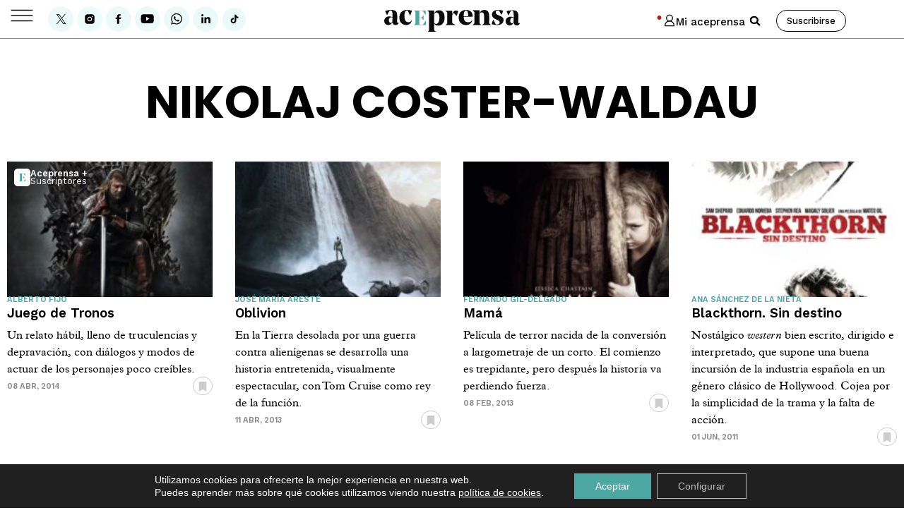

--- FILE ---
content_type: text/html; charset=UTF-8
request_url: https://www.aceprensa.com/interpretes/nikolaj-coster-waldau/
body_size: 117461
content:
<!doctype html>
<html lang="es">
<head>
	<meta charset="UTF-8">
	<meta name="viewport" content="width=device-width, initial-scale=1">
	<meta name="google-site-verification" content="a6PB_A4W9BxgFmK-9NTGsTYM2bkPDzioGsKxUGUGjAs" />
	<meta name="facebook-domain-verification" content="i50ztjwnzbrftd37cab7av7f1tx2rq" />
	<meta name="viewport" content="width=device-width, initial-scale=1">
	<link rel="profile" href="http://gmpg.org/xfn/11">
	
	<meta name='robots' content='index, follow, max-image-preview:large, max-snippet:-1, max-video-preview:-1' />

<!-- Google Tag Manager for WordPress by gtm4wp.com -->
<script data-cfasync="false" data-pagespeed-no-defer>
	var gtm4wp_datalayer_name = "dataLayer";
	var dataLayer = dataLayer || [];

	const gtm4wp_scrollerscript_debugmode         = false;
	const gtm4wp_scrollerscript_callbacktime      = 100;
	const gtm4wp_scrollerscript_readerlocation    = 150;
	const gtm4wp_scrollerscript_contentelementid  = "content";
	const gtm4wp_scrollerscript_scannertime       = 6;
</script>
<!-- End Google Tag Manager for WordPress by gtm4wp.com -->
	<!-- This site is optimized with the Yoast SEO Premium plugin v26.7 (Yoast SEO v26.7) - https://yoast.com/wordpress/plugins/seo/ -->
	<title>Nikolaj Coster-Waldau. Películas interpretadas por Nikolaj Coster-Waldau</title>
	<meta name="description" content="Nikolaj Coster-Waldau. Reseña de todas las películas y series interpretadas por Nikolaj Coster-Waldau en Aceprensa ." />
	<link rel="canonical" href="https://www.aceprensa.com/interpretes/nikolaj-coster-waldau/" />
	<meta property="og:locale" content="es_ES" />
	<meta property="og:type" content="article" />
	<meta property="og:title" content="Nikolaj Coster-Waldau archivos" />
	<meta property="og:description" content="Nikolaj Coster-Waldau. Reseña de todas las películas y series interpretadas por Nikolaj Coster-Waldau en Aceprensa ." />
	<meta property="og:url" content="https://www.aceprensa.com/interpretes/nikolaj-coster-waldau/" />
	<meta property="og:site_name" content="Aceprensa" />
	<meta property="og:image" content="https://www.aceprensa.com/wp-content/uploads/2022/04/aceprensa-bg-video-e1651235122461.jpg" />
	<meta property="og:image:width" content="800" />
	<meta property="og:image:height" content="450" />
	<meta property="og:image:type" content="image/jpeg" />
	<meta name="twitter:card" content="summary_large_image" />
	<meta name="twitter:site" content="@aceprensa" />
	<!-- / Yoast SEO Premium plugin. -->


<link rel="alternate" type="application/rss+xml" title="Aceprensa &raquo; Feed" href="https://www.aceprensa.com/feed/" />
<link rel="alternate" type="application/rss+xml" title="Aceprensa &raquo; Feed de los comentarios" href="https://www.aceprensa.com/comments/feed/" />
<link rel="alternate" type="application/rss+xml" title="Aceprensa &raquo; Nikolaj Coster-Waldau Intérprete Feed" href="https://www.aceprensa.com/interpretes/nikolaj-coster-waldau/feed/" />
<style id='wp-img-auto-sizes-contain-inline-css'>
img:is([sizes=auto i],[sizes^="auto," i]){contain-intrinsic-size:3000px 1500px}
/*# sourceURL=wp-img-auto-sizes-contain-inline-css */
</style>
<link rel='stylesheet' id='acep-audioplayer-css' href='https://www.aceprensa.com/wp-content/plugins/acep_audio_player/css/acep-audio-style.css?ver=1.3' media='all' />
<link rel='stylesheet' id='wpra-lightbox-css' href='https://www.aceprensa.com/wp-content/plugins/wp-rss-aggregator/core/css/jquery-colorbox.css?ver=1.4.33' media='all' />
<link rel='stylesheet' id='post-views-counter-frontend-css' href='https://www.aceprensa.com/wp-content/plugins/post-views-counter/css/frontend.css?ver=1.7.0' media='all' />
<link rel='stylesheet' id='a-z-listing-block-css' href='https://www.aceprensa.com/wp-content/plugins/a-z-listing/css/a-z-listing-default.css?ver=4.3.1' media='all' />
<link rel='stylesheet' id='wpra-displays-css' href='https://www.aceprensa.com/wp-content/plugins/wp-rss-aggregator/core/css/displays.css?ver=5.0.10' media='all' />
<link rel='stylesheet' id='wpra-et-layout-css-css' href='https://www.aceprensa.com/wp-content/plugins/wp-rss-aggregator-premium//basic/css/et-layout.css?ver=5.0.10' media='all' />
<link rel='stylesheet' id='wpra-grid-layout-css-css' href='https://www.aceprensa.com/wp-content/plugins/wp-rss-aggregator-premium//basic/css/grid-layout.css?ver=5.0.10' media='all' />
<style id='global-styles-inline-css'>
:root{--wp--preset--aspect-ratio--square: 1;--wp--preset--aspect-ratio--4-3: 4/3;--wp--preset--aspect-ratio--3-4: 3/4;--wp--preset--aspect-ratio--3-2: 3/2;--wp--preset--aspect-ratio--2-3: 2/3;--wp--preset--aspect-ratio--16-9: 16/9;--wp--preset--aspect-ratio--9-16: 9/16;--wp--preset--color--black: #000000;--wp--preset--color--cyan-bluish-gray: #abb8c3;--wp--preset--color--white: #ffffff;--wp--preset--color--pale-pink: #f78da7;--wp--preset--color--vivid-red: #cf2e2e;--wp--preset--color--luminous-vivid-orange: #ff6900;--wp--preset--color--luminous-vivid-amber: #fcb900;--wp--preset--color--light-green-cyan: #7bdcb5;--wp--preset--color--vivid-green-cyan: #00d084;--wp--preset--color--pale-cyan-blue: #8ed1fc;--wp--preset--color--vivid-cyan-blue: #0693e3;--wp--preset--color--vivid-purple: #9b51e0;--wp--preset--gradient--vivid-cyan-blue-to-vivid-purple: linear-gradient(135deg,rgb(6,147,227) 0%,rgb(155,81,224) 100%);--wp--preset--gradient--light-green-cyan-to-vivid-green-cyan: linear-gradient(135deg,rgb(122,220,180) 0%,rgb(0,208,130) 100%);--wp--preset--gradient--luminous-vivid-amber-to-luminous-vivid-orange: linear-gradient(135deg,rgb(252,185,0) 0%,rgb(255,105,0) 100%);--wp--preset--gradient--luminous-vivid-orange-to-vivid-red: linear-gradient(135deg,rgb(255,105,0) 0%,rgb(207,46,46) 100%);--wp--preset--gradient--very-light-gray-to-cyan-bluish-gray: linear-gradient(135deg,rgb(238,238,238) 0%,rgb(169,184,195) 100%);--wp--preset--gradient--cool-to-warm-spectrum: linear-gradient(135deg,rgb(74,234,220) 0%,rgb(151,120,209) 20%,rgb(207,42,186) 40%,rgb(238,44,130) 60%,rgb(251,105,98) 80%,rgb(254,248,76) 100%);--wp--preset--gradient--blush-light-purple: linear-gradient(135deg,rgb(255,206,236) 0%,rgb(152,150,240) 100%);--wp--preset--gradient--blush-bordeaux: linear-gradient(135deg,rgb(254,205,165) 0%,rgb(254,45,45) 50%,rgb(107,0,62) 100%);--wp--preset--gradient--luminous-dusk: linear-gradient(135deg,rgb(255,203,112) 0%,rgb(199,81,192) 50%,rgb(65,88,208) 100%);--wp--preset--gradient--pale-ocean: linear-gradient(135deg,rgb(255,245,203) 0%,rgb(182,227,212) 50%,rgb(51,167,181) 100%);--wp--preset--gradient--electric-grass: linear-gradient(135deg,rgb(202,248,128) 0%,rgb(113,206,126) 100%);--wp--preset--gradient--midnight: linear-gradient(135deg,rgb(2,3,129) 0%,rgb(40,116,252) 100%);--wp--preset--font-size--small: 13px;--wp--preset--font-size--medium: 20px;--wp--preset--font-size--large: 36px;--wp--preset--font-size--x-large: 42px;--wp--preset--spacing--20: 0.44rem;--wp--preset--spacing--30: 0.67rem;--wp--preset--spacing--40: 1rem;--wp--preset--spacing--50: 1.5rem;--wp--preset--spacing--60: 2.25rem;--wp--preset--spacing--70: 3.38rem;--wp--preset--spacing--80: 5.06rem;--wp--preset--shadow--natural: 6px 6px 9px rgba(0, 0, 0, 0.2);--wp--preset--shadow--deep: 12px 12px 50px rgba(0, 0, 0, 0.4);--wp--preset--shadow--sharp: 6px 6px 0px rgba(0, 0, 0, 0.2);--wp--preset--shadow--outlined: 6px 6px 0px -3px rgb(255, 255, 255), 6px 6px rgb(0, 0, 0);--wp--preset--shadow--crisp: 6px 6px 0px rgb(0, 0, 0);}:root { --wp--style--global--content-size: 800px;--wp--style--global--wide-size: 1200px; }:where(body) { margin: 0; }.wp-site-blocks > .alignleft { float: left; margin-right: 2em; }.wp-site-blocks > .alignright { float: right; margin-left: 2em; }.wp-site-blocks > .aligncenter { justify-content: center; margin-left: auto; margin-right: auto; }:where(.wp-site-blocks) > * { margin-block-start: 24px; margin-block-end: 0; }:where(.wp-site-blocks) > :first-child { margin-block-start: 0; }:where(.wp-site-blocks) > :last-child { margin-block-end: 0; }:root { --wp--style--block-gap: 24px; }:root :where(.is-layout-flow) > :first-child{margin-block-start: 0;}:root :where(.is-layout-flow) > :last-child{margin-block-end: 0;}:root :where(.is-layout-flow) > *{margin-block-start: 24px;margin-block-end: 0;}:root :where(.is-layout-constrained) > :first-child{margin-block-start: 0;}:root :where(.is-layout-constrained) > :last-child{margin-block-end: 0;}:root :where(.is-layout-constrained) > *{margin-block-start: 24px;margin-block-end: 0;}:root :where(.is-layout-flex){gap: 24px;}:root :where(.is-layout-grid){gap: 24px;}.is-layout-flow > .alignleft{float: left;margin-inline-start: 0;margin-inline-end: 2em;}.is-layout-flow > .alignright{float: right;margin-inline-start: 2em;margin-inline-end: 0;}.is-layout-flow > .aligncenter{margin-left: auto !important;margin-right: auto !important;}.is-layout-constrained > .alignleft{float: left;margin-inline-start: 0;margin-inline-end: 2em;}.is-layout-constrained > .alignright{float: right;margin-inline-start: 2em;margin-inline-end: 0;}.is-layout-constrained > .aligncenter{margin-left: auto !important;margin-right: auto !important;}.is-layout-constrained > :where(:not(.alignleft):not(.alignright):not(.alignfull)){max-width: var(--wp--style--global--content-size);margin-left: auto !important;margin-right: auto !important;}.is-layout-constrained > .alignwide{max-width: var(--wp--style--global--wide-size);}body .is-layout-flex{display: flex;}.is-layout-flex{flex-wrap: wrap;align-items: center;}.is-layout-flex > :is(*, div){margin: 0;}body .is-layout-grid{display: grid;}.is-layout-grid > :is(*, div){margin: 0;}body{padding-top: 0px;padding-right: 0px;padding-bottom: 0px;padding-left: 0px;}a:where(:not(.wp-element-button)){text-decoration: underline;}:root :where(.wp-element-button, .wp-block-button__link){background-color: #32373c;border-width: 0;color: #fff;font-family: inherit;font-size: inherit;font-style: inherit;font-weight: inherit;letter-spacing: inherit;line-height: inherit;padding-top: calc(0.667em + 2px);padding-right: calc(1.333em + 2px);padding-bottom: calc(0.667em + 2px);padding-left: calc(1.333em + 2px);text-decoration: none;text-transform: inherit;}.has-black-color{color: var(--wp--preset--color--black) !important;}.has-cyan-bluish-gray-color{color: var(--wp--preset--color--cyan-bluish-gray) !important;}.has-white-color{color: var(--wp--preset--color--white) !important;}.has-pale-pink-color{color: var(--wp--preset--color--pale-pink) !important;}.has-vivid-red-color{color: var(--wp--preset--color--vivid-red) !important;}.has-luminous-vivid-orange-color{color: var(--wp--preset--color--luminous-vivid-orange) !important;}.has-luminous-vivid-amber-color{color: var(--wp--preset--color--luminous-vivid-amber) !important;}.has-light-green-cyan-color{color: var(--wp--preset--color--light-green-cyan) !important;}.has-vivid-green-cyan-color{color: var(--wp--preset--color--vivid-green-cyan) !important;}.has-pale-cyan-blue-color{color: var(--wp--preset--color--pale-cyan-blue) !important;}.has-vivid-cyan-blue-color{color: var(--wp--preset--color--vivid-cyan-blue) !important;}.has-vivid-purple-color{color: var(--wp--preset--color--vivid-purple) !important;}.has-black-background-color{background-color: var(--wp--preset--color--black) !important;}.has-cyan-bluish-gray-background-color{background-color: var(--wp--preset--color--cyan-bluish-gray) !important;}.has-white-background-color{background-color: var(--wp--preset--color--white) !important;}.has-pale-pink-background-color{background-color: var(--wp--preset--color--pale-pink) !important;}.has-vivid-red-background-color{background-color: var(--wp--preset--color--vivid-red) !important;}.has-luminous-vivid-orange-background-color{background-color: var(--wp--preset--color--luminous-vivid-orange) !important;}.has-luminous-vivid-amber-background-color{background-color: var(--wp--preset--color--luminous-vivid-amber) !important;}.has-light-green-cyan-background-color{background-color: var(--wp--preset--color--light-green-cyan) !important;}.has-vivid-green-cyan-background-color{background-color: var(--wp--preset--color--vivid-green-cyan) !important;}.has-pale-cyan-blue-background-color{background-color: var(--wp--preset--color--pale-cyan-blue) !important;}.has-vivid-cyan-blue-background-color{background-color: var(--wp--preset--color--vivid-cyan-blue) !important;}.has-vivid-purple-background-color{background-color: var(--wp--preset--color--vivid-purple) !important;}.has-black-border-color{border-color: var(--wp--preset--color--black) !important;}.has-cyan-bluish-gray-border-color{border-color: var(--wp--preset--color--cyan-bluish-gray) !important;}.has-white-border-color{border-color: var(--wp--preset--color--white) !important;}.has-pale-pink-border-color{border-color: var(--wp--preset--color--pale-pink) !important;}.has-vivid-red-border-color{border-color: var(--wp--preset--color--vivid-red) !important;}.has-luminous-vivid-orange-border-color{border-color: var(--wp--preset--color--luminous-vivid-orange) !important;}.has-luminous-vivid-amber-border-color{border-color: var(--wp--preset--color--luminous-vivid-amber) !important;}.has-light-green-cyan-border-color{border-color: var(--wp--preset--color--light-green-cyan) !important;}.has-vivid-green-cyan-border-color{border-color: var(--wp--preset--color--vivid-green-cyan) !important;}.has-pale-cyan-blue-border-color{border-color: var(--wp--preset--color--pale-cyan-blue) !important;}.has-vivid-cyan-blue-border-color{border-color: var(--wp--preset--color--vivid-cyan-blue) !important;}.has-vivid-purple-border-color{border-color: var(--wp--preset--color--vivid-purple) !important;}.has-vivid-cyan-blue-to-vivid-purple-gradient-background{background: var(--wp--preset--gradient--vivid-cyan-blue-to-vivid-purple) !important;}.has-light-green-cyan-to-vivid-green-cyan-gradient-background{background: var(--wp--preset--gradient--light-green-cyan-to-vivid-green-cyan) !important;}.has-luminous-vivid-amber-to-luminous-vivid-orange-gradient-background{background: var(--wp--preset--gradient--luminous-vivid-amber-to-luminous-vivid-orange) !important;}.has-luminous-vivid-orange-to-vivid-red-gradient-background{background: var(--wp--preset--gradient--luminous-vivid-orange-to-vivid-red) !important;}.has-very-light-gray-to-cyan-bluish-gray-gradient-background{background: var(--wp--preset--gradient--very-light-gray-to-cyan-bluish-gray) !important;}.has-cool-to-warm-spectrum-gradient-background{background: var(--wp--preset--gradient--cool-to-warm-spectrum) !important;}.has-blush-light-purple-gradient-background{background: var(--wp--preset--gradient--blush-light-purple) !important;}.has-blush-bordeaux-gradient-background{background: var(--wp--preset--gradient--blush-bordeaux) !important;}.has-luminous-dusk-gradient-background{background: var(--wp--preset--gradient--luminous-dusk) !important;}.has-pale-ocean-gradient-background{background: var(--wp--preset--gradient--pale-ocean) !important;}.has-electric-grass-gradient-background{background: var(--wp--preset--gradient--electric-grass) !important;}.has-midnight-gradient-background{background: var(--wp--preset--gradient--midnight) !important;}.has-small-font-size{font-size: var(--wp--preset--font-size--small) !important;}.has-medium-font-size{font-size: var(--wp--preset--font-size--medium) !important;}.has-large-font-size{font-size: var(--wp--preset--font-size--large) !important;}.has-x-large-font-size{font-size: var(--wp--preset--font-size--x-large) !important;}
:root :where(.wp-block-pullquote){font-size: 1.5em;line-height: 1.6;}
/*# sourceURL=global-styles-inline-css */
</style>
<style id='wpgb-head-inline-css'>
.wp-grid-builder:not(.wpgb-template),.wpgb-facet{opacity:0.01}.wpgb-facet fieldset{margin:0;padding:0;border:none;outline:none;box-shadow:none}.wpgb-facet fieldset:last-child{margin-bottom:40px;}.wpgb-facet fieldset legend.wpgb-sr-only{height:1px;width:1px}
/*# sourceURL=wpgb-head-inline-css */
</style>
<link rel='stylesheet' id='dce-style-css' href='https://www.aceprensa.com/wp-content/plugins/dynamic-content-for-elementor/assets/css/style.css?ver=3.3.23' media='all' />
<link rel='stylesheet' id='dce-hidden-label-css' href='https://www.aceprensa.com/wp-content/plugins/dynamic-content-for-elementor/assets/css/hidden-label.css?ver=3.3.23' media='all' />
<link rel='stylesheet' id='dce-dynamic-visibility-css' href='https://www.aceprensa.com/wp-content/plugins/dynamic-content-for-elementor/assets/css/dynamic-visibility.css?ver=3.3.23' media='all' />
<link rel='stylesheet' id='dce-tooltip-css' href='https://www.aceprensa.com/wp-content/plugins/dynamic-content-for-elementor/assets/css/tooltip.css?ver=3.3.23' media='all' />
<link rel='stylesheet' id='dce-pageScroll-css' href='https://www.aceprensa.com/wp-content/plugins/dynamic-content-for-elementor/assets/css/page-scroll.css?ver=3.3.23' media='all' />
<link rel='stylesheet' id='dce-plyr-css' href='https://www.aceprensa.com/wp-content/plugins/dynamic-content-for-elementor/assets/node/plyr/plyr.css?ver=3.3.23' media='all' />
<link rel='stylesheet' id='moove_activity_addon_frontend-css' href='https://www.aceprensa.com/wp-content/plugins/user-activity-tracking-and-log-addon/assets/css/activity-et-front.css?ver=4.2.1' media='all' />
<link rel='stylesheet' id='hello-elementor-css' href='https://www.aceprensa.com/wp-content/themes/hello-elementor/assets/css/reset.css?ver=3.4.5' media='all' />
<link rel='stylesheet' id='hello-elementor-child-css' href='https://www.aceprensa.com/wp-content/themes/hello-theme-child-master/style.css?ver=1.0.0' media='all' />
<link rel='stylesheet' id='hello-elementor-theme-style-css' href='https://www.aceprensa.com/wp-content/themes/hello-elementor/assets/css/theme.css?ver=3.4.5' media='all' />
<link rel='stylesheet' id='hello-elementor-header-footer-css' href='https://www.aceprensa.com/wp-content/themes/hello-elementor/assets/css/header-footer.css?ver=3.4.5' media='all' />
<link rel='stylesheet' id='elementor-frontend-css' href='https://www.aceprensa.com/wp-content/plugins/elementor/assets/css/frontend.min.css?ver=3.34.0' media='all' />
<link rel='stylesheet' id='widget-image-css' href='https://www.aceprensa.com/wp-content/plugins/elementor/assets/css/widget-image.min.css?ver=3.34.0' media='all' />
<link rel='stylesheet' id='widget-search-form-css' href='https://www.aceprensa.com/wp-content/plugins/elementor-pro/assets/css/widget-search-form.min.css?ver=3.34.0' media='all' />
<link rel='stylesheet' id='e-sticky-css' href='https://www.aceprensa.com/wp-content/plugins/elementor-pro/assets/css/modules/sticky.min.css?ver=3.34.0' media='all' />
<link rel='stylesheet' id='widget-heading-css' href='https://www.aceprensa.com/wp-content/plugins/elementor/assets/css/widget-heading.min.css?ver=3.34.0' media='all' />
<link rel='stylesheet' id='widget-form-css' href='https://www.aceprensa.com/wp-content/plugins/elementor-pro/assets/css/widget-form.min.css?ver=3.34.0' media='all' />
<link rel='stylesheet' id='widget-nav-menu-css' href='https://www.aceprensa.com/wp-content/plugins/elementor-pro/assets/css/widget-nav-menu.min.css?ver=3.34.0' media='all' />
<link rel='stylesheet' id='widget-loop-common-css' href='https://www.aceprensa.com/wp-content/plugins/elementor-pro/assets/css/widget-loop-common.min.css?ver=3.34.0' media='all' />
<link rel='stylesheet' id='widget-loop-grid-css' href='https://www.aceprensa.com/wp-content/plugins/elementor-pro/assets/css/widget-loop-grid.min.css?ver=3.34.0' media='all' />
<link rel='stylesheet' id='elementor-post-333347-css' href='https://www.aceprensa.com/wp-content/uploads/elementor/css/post-333347.css?ver=1769839847' media='all' />
<link rel='stylesheet' id='elementor-post-3645660-css' href='https://www.aceprensa.com/wp-content/uploads/elementor/css/post-3645660.css?ver=1769839848' media='all' />
<link rel='stylesheet' id='elementor-post-349405-css' href='https://www.aceprensa.com/wp-content/uploads/elementor/css/post-349405.css?ver=1769839848' media='all' />
<link rel='stylesheet' id='elementor-post-3645459-css' href='https://www.aceprensa.com/wp-content/uploads/elementor/css/post-3645459.css?ver=1769839848' media='all' />
<link rel='stylesheet' id='sib-front-css-css' href='https://www.aceprensa.com/wp-content/plugins/mailin/css/mailin-front.css?ver=6.9' media='all' />
<link rel='stylesheet' id='moove_gdpr_frontend-css' href='https://www.aceprensa.com/wp-content/plugins/gdpr-cookie-compliance/dist/styles/gdpr-main-nf.css?ver=5.0.9' media='all' />
<style id='moove_gdpr_frontend-inline-css'>
				#moove_gdpr_cookie_modal .moove-gdpr-modal-content .moove-gdpr-tab-main h3.tab-title, 
				#moove_gdpr_cookie_modal .moove-gdpr-modal-content .moove-gdpr-tab-main span.tab-title,
				#moove_gdpr_cookie_modal .moove-gdpr-modal-content .moove-gdpr-modal-left-content #moove-gdpr-menu li a, 
				#moove_gdpr_cookie_modal .moove-gdpr-modal-content .moove-gdpr-modal-left-content #moove-gdpr-menu li button,
				#moove_gdpr_cookie_modal .moove-gdpr-modal-content .moove-gdpr-modal-left-content .moove-gdpr-branding-cnt a,
				#moove_gdpr_cookie_modal .moove-gdpr-modal-content .moove-gdpr-modal-footer-content .moove-gdpr-button-holder a.mgbutton, 
				#moove_gdpr_cookie_modal .moove-gdpr-modal-content .moove-gdpr-modal-footer-content .moove-gdpr-button-holder button.mgbutton,
				#moove_gdpr_cookie_modal .cookie-switch .cookie-slider:after, 
				#moove_gdpr_cookie_modal .cookie-switch .slider:after, 
				#moove_gdpr_cookie_modal .switch .cookie-slider:after, 
				#moove_gdpr_cookie_modal .switch .slider:after,
				#moove_gdpr_cookie_info_bar .moove-gdpr-info-bar-container .moove-gdpr-info-bar-content p, 
				#moove_gdpr_cookie_info_bar .moove-gdpr-info-bar-container .moove-gdpr-info-bar-content p a,
				#moove_gdpr_cookie_info_bar .moove-gdpr-info-bar-container .moove-gdpr-info-bar-content a.mgbutton, 
				#moove_gdpr_cookie_info_bar .moove-gdpr-info-bar-container .moove-gdpr-info-bar-content button.mgbutton,
				#moove_gdpr_cookie_modal .moove-gdpr-modal-content .moove-gdpr-tab-main .moove-gdpr-tab-main-content h1, 
				#moove_gdpr_cookie_modal .moove-gdpr-modal-content .moove-gdpr-tab-main .moove-gdpr-tab-main-content h2, 
				#moove_gdpr_cookie_modal .moove-gdpr-modal-content .moove-gdpr-tab-main .moove-gdpr-tab-main-content h3, 
				#moove_gdpr_cookie_modal .moove-gdpr-modal-content .moove-gdpr-tab-main .moove-gdpr-tab-main-content h4, 
				#moove_gdpr_cookie_modal .moove-gdpr-modal-content .moove-gdpr-tab-main .moove-gdpr-tab-main-content h5, 
				#moove_gdpr_cookie_modal .moove-gdpr-modal-content .moove-gdpr-tab-main .moove-gdpr-tab-main-content h6,
				#moove_gdpr_cookie_modal .moove-gdpr-modal-content.moove_gdpr_modal_theme_v2 .moove-gdpr-modal-title .tab-title,
				#moove_gdpr_cookie_modal .moove-gdpr-modal-content.moove_gdpr_modal_theme_v2 .moove-gdpr-tab-main h3.tab-title, 
				#moove_gdpr_cookie_modal .moove-gdpr-modal-content.moove_gdpr_modal_theme_v2 .moove-gdpr-tab-main span.tab-title,
				#moove_gdpr_cookie_modal .moove-gdpr-modal-content.moove_gdpr_modal_theme_v2 .moove-gdpr-branding-cnt a {
					font-weight: inherit				}
			#moove_gdpr_cookie_modal,#moove_gdpr_cookie_info_bar,.gdpr_cookie_settings_shortcode_content{font-family:&quot;Work Sans&quot;}#moove_gdpr_save_popup_settings_button{background-color:#373737;color:#fff}#moove_gdpr_save_popup_settings_button:hover{background-color:#000}#moove_gdpr_cookie_info_bar .moove-gdpr-info-bar-container .moove-gdpr-info-bar-content a.mgbutton,#moove_gdpr_cookie_info_bar .moove-gdpr-info-bar-container .moove-gdpr-info-bar-content button.mgbutton{background-color:#4da8a4}#moove_gdpr_cookie_modal .moove-gdpr-modal-content .moove-gdpr-modal-footer-content .moove-gdpr-button-holder a.mgbutton,#moove_gdpr_cookie_modal .moove-gdpr-modal-content .moove-gdpr-modal-footer-content .moove-gdpr-button-holder button.mgbutton,.gdpr_cookie_settings_shortcode_content .gdpr-shr-button.button-green{background-color:#4da8a4;border-color:#4da8a4}#moove_gdpr_cookie_modal .moove-gdpr-modal-content .moove-gdpr-modal-footer-content .moove-gdpr-button-holder a.mgbutton:hover,#moove_gdpr_cookie_modal .moove-gdpr-modal-content .moove-gdpr-modal-footer-content .moove-gdpr-button-holder button.mgbutton:hover,.gdpr_cookie_settings_shortcode_content .gdpr-shr-button.button-green:hover{background-color:#fff;color:#4da8a4}#moove_gdpr_cookie_modal .moove-gdpr-modal-content .moove-gdpr-modal-close i,#moove_gdpr_cookie_modal .moove-gdpr-modal-content .moove-gdpr-modal-close span.gdpr-icon{background-color:#4da8a4;border:1px solid #4da8a4}#moove_gdpr_cookie_info_bar span.moove-gdpr-infobar-allow-all.focus-g,#moove_gdpr_cookie_info_bar span.moove-gdpr-infobar-allow-all:focus,#moove_gdpr_cookie_info_bar button.moove-gdpr-infobar-allow-all.focus-g,#moove_gdpr_cookie_info_bar button.moove-gdpr-infobar-allow-all:focus,#moove_gdpr_cookie_info_bar span.moove-gdpr-infobar-reject-btn.focus-g,#moove_gdpr_cookie_info_bar span.moove-gdpr-infobar-reject-btn:focus,#moove_gdpr_cookie_info_bar button.moove-gdpr-infobar-reject-btn.focus-g,#moove_gdpr_cookie_info_bar button.moove-gdpr-infobar-reject-btn:focus,#moove_gdpr_cookie_info_bar span.change-settings-button.focus-g,#moove_gdpr_cookie_info_bar span.change-settings-button:focus,#moove_gdpr_cookie_info_bar button.change-settings-button.focus-g,#moove_gdpr_cookie_info_bar button.change-settings-button:focus{-webkit-box-shadow:0 0 1px 3px #4da8a4;-moz-box-shadow:0 0 1px 3px #4da8a4;box-shadow:0 0 1px 3px #4da8a4}#moove_gdpr_cookie_modal .moove-gdpr-modal-content .moove-gdpr-modal-close i:hover,#moove_gdpr_cookie_modal .moove-gdpr-modal-content .moove-gdpr-modal-close span.gdpr-icon:hover,#moove_gdpr_cookie_info_bar span[data-href]>u.change-settings-button{color:#4da8a4}#moove_gdpr_cookie_modal .moove-gdpr-modal-content .moove-gdpr-modal-left-content #moove-gdpr-menu li.menu-item-selected a span.gdpr-icon,#moove_gdpr_cookie_modal .moove-gdpr-modal-content .moove-gdpr-modal-left-content #moove-gdpr-menu li.menu-item-selected button span.gdpr-icon{color:inherit}#moove_gdpr_cookie_modal .moove-gdpr-modal-content .moove-gdpr-modal-left-content #moove-gdpr-menu li a span.gdpr-icon,#moove_gdpr_cookie_modal .moove-gdpr-modal-content .moove-gdpr-modal-left-content #moove-gdpr-menu li button span.gdpr-icon{color:inherit}#moove_gdpr_cookie_modal .gdpr-acc-link{line-height:0;font-size:0;color:transparent;position:absolute}#moove_gdpr_cookie_modal .moove-gdpr-modal-content .moove-gdpr-modal-close:hover i,#moove_gdpr_cookie_modal .moove-gdpr-modal-content .moove-gdpr-modal-left-content #moove-gdpr-menu li a,#moove_gdpr_cookie_modal .moove-gdpr-modal-content .moove-gdpr-modal-left-content #moove-gdpr-menu li button,#moove_gdpr_cookie_modal .moove-gdpr-modal-content .moove-gdpr-modal-left-content #moove-gdpr-menu li button i,#moove_gdpr_cookie_modal .moove-gdpr-modal-content .moove-gdpr-modal-left-content #moove-gdpr-menu li a i,#moove_gdpr_cookie_modal .moove-gdpr-modal-content .moove-gdpr-tab-main .moove-gdpr-tab-main-content a:hover,#moove_gdpr_cookie_info_bar.moove-gdpr-dark-scheme .moove-gdpr-info-bar-container .moove-gdpr-info-bar-content a.mgbutton:hover,#moove_gdpr_cookie_info_bar.moove-gdpr-dark-scheme .moove-gdpr-info-bar-container .moove-gdpr-info-bar-content button.mgbutton:hover,#moove_gdpr_cookie_info_bar.moove-gdpr-dark-scheme .moove-gdpr-info-bar-container .moove-gdpr-info-bar-content a:hover,#moove_gdpr_cookie_info_bar.moove-gdpr-dark-scheme .moove-gdpr-info-bar-container .moove-gdpr-info-bar-content button:hover,#moove_gdpr_cookie_info_bar.moove-gdpr-dark-scheme .moove-gdpr-info-bar-container .moove-gdpr-info-bar-content span.change-settings-button:hover,#moove_gdpr_cookie_info_bar.moove-gdpr-dark-scheme .moove-gdpr-info-bar-container .moove-gdpr-info-bar-content button.change-settings-button:hover,#moove_gdpr_cookie_info_bar.moove-gdpr-dark-scheme .moove-gdpr-info-bar-container .moove-gdpr-info-bar-content u.change-settings-button:hover,#moove_gdpr_cookie_info_bar span[data-href]>u.change-settings-button,#moove_gdpr_cookie_info_bar.moove-gdpr-dark-scheme .moove-gdpr-info-bar-container .moove-gdpr-info-bar-content a.mgbutton.focus-g,#moove_gdpr_cookie_info_bar.moove-gdpr-dark-scheme .moove-gdpr-info-bar-container .moove-gdpr-info-bar-content button.mgbutton.focus-g,#moove_gdpr_cookie_info_bar.moove-gdpr-dark-scheme .moove-gdpr-info-bar-container .moove-gdpr-info-bar-content a.focus-g,#moove_gdpr_cookie_info_bar.moove-gdpr-dark-scheme .moove-gdpr-info-bar-container .moove-gdpr-info-bar-content button.focus-g,#moove_gdpr_cookie_info_bar.moove-gdpr-dark-scheme .moove-gdpr-info-bar-container .moove-gdpr-info-bar-content a.mgbutton:focus,#moove_gdpr_cookie_info_bar.moove-gdpr-dark-scheme .moove-gdpr-info-bar-container .moove-gdpr-info-bar-content button.mgbutton:focus,#moove_gdpr_cookie_info_bar.moove-gdpr-dark-scheme .moove-gdpr-info-bar-container .moove-gdpr-info-bar-content a:focus,#moove_gdpr_cookie_info_bar.moove-gdpr-dark-scheme .moove-gdpr-info-bar-container .moove-gdpr-info-bar-content button:focus,#moove_gdpr_cookie_info_bar.moove-gdpr-dark-scheme .moove-gdpr-info-bar-container .moove-gdpr-info-bar-content span.change-settings-button.focus-g,span.change-settings-button:focus,button.change-settings-button.focus-g,button.change-settings-button:focus,#moove_gdpr_cookie_info_bar.moove-gdpr-dark-scheme .moove-gdpr-info-bar-container .moove-gdpr-info-bar-content u.change-settings-button.focus-g,#moove_gdpr_cookie_info_bar.moove-gdpr-dark-scheme .moove-gdpr-info-bar-container .moove-gdpr-info-bar-content u.change-settings-button:focus{color:#4da8a4}#moove_gdpr_cookie_modal .moove-gdpr-branding.focus-g span,#moove_gdpr_cookie_modal .moove-gdpr-modal-content .moove-gdpr-tab-main a.focus-g,#moove_gdpr_cookie_modal .moove-gdpr-modal-content .moove-gdpr-tab-main .gdpr-cd-details-toggle.focus-g{color:#4da8a4}#moove_gdpr_cookie_modal.gdpr_lightbox-hide{display:none}#moove_gdpr_cookie_info_bar .moove-gdpr-info-bar-container .moove-gdpr-info-bar-content a.mgbutton,#moove_gdpr_cookie_info_bar .moove-gdpr-info-bar-container .moove-gdpr-info-bar-content button.mgbutton,#moove_gdpr_cookie_modal .moove-gdpr-modal-content .moove-gdpr-modal-footer-content .moove-gdpr-button-holder a.mgbutton,#moove_gdpr_cookie_modal .moove-gdpr-modal-content .moove-gdpr-modal-footer-content .moove-gdpr-button-holder button.mgbutton,.gdpr-shr-button,#moove_gdpr_cookie_info_bar .moove-gdpr-infobar-close-btn{border-radius:0}
/*# sourceURL=moove_gdpr_frontend-inline-css */
</style>
<link rel='stylesheet' id='elementor-gf-worksans-css' href='https://fonts.googleapis.com/css?family=Work+Sans:100,100italic,200,200italic,300,300italic,400,400italic,500,500italic,600,600italic,700,700italic,800,800italic,900,900italic&#038;display=auto' media='all' />
<link rel='stylesheet' id='elementor-gf-poppins-css' href='https://fonts.googleapis.com/css?family=Poppins:100,100italic,200,200italic,300,300italic,400,400italic,500,500italic,600,600italic,700,700italic,800,800italic,900,900italic&#038;display=auto' media='all' />
<script type="text/javascript">
var clicky_custom = clicky_custom || {}
clicky_custom.visitor = clicky_custom.visitor || {}
clicky_custom.visitor ['Categorías'] = 'Series'
clicky_custom.visitor ['Etiquetas'] = 'Suscriptores'
clicky_custom.visitor ['Firmantes'] = 'Alberto Fijo'
</script>
<script src="https://www.aceprensa.com/wp-includes/js/jquery/jquery.min.js?ver=3.7.1" id="jquery-core-js"></script>
<script src="https://www.aceprensa.com/wp-includes/js/jquery/jquery-migrate.min.js?ver=3.4.1" id="jquery-migrate-js"></script>
<script id="acep-export-dummy-js-before">
const acepExport={"ajaxurl":"https:\/\/www.aceprensa.com\/wp-admin\/admin-ajax.php"};
//# sourceURL=acep-export-dummy-js-before
</script>
<script src="https://www.aceprensa.com/wp-content/plugins/duracelltomi-google-tag-manager/dist/js/analytics-talk-content-tracking.js?ver=1.22.3" id="gtm4wp-scroll-tracking-js"></script>
<script id="sib-front-js-js-extra">
var sibErrMsg = {"invalidMail":"Please fill out valid email address","requiredField":"Please fill out required fields","invalidDateFormat":"Please fill out valid date format","invalidSMSFormat":"Please fill out valid phone number"};
var ajax_sib_front_object = {"ajax_url":"https://www.aceprensa.com/wp-admin/admin-ajax.php","ajax_nonce":"107325b069","flag_url":"https://www.aceprensa.com/wp-content/plugins/mailin/img/flags/"};
//# sourceURL=sib-front-js-js-extra
</script>
<script src="https://www.aceprensa.com/wp-content/plugins/mailin/js/mailin-front.js?ver=1762771821" id="sib-front-js-js"></script>
<link rel="EditURI" type="application/rsd+xml" title="RSD" href="https://www.aceprensa.com/xmlrpc.php?rsd" />
<noscript><style>.wp-grid-builder .wpgb-card.wpgb-card-hidden .wpgb-card-wrapper{opacity:1!important;visibility:visible!important;transform:none!important}.wpgb-facet {opacity:1!important;pointer-events:auto!important}.wpgb-facet *:not(.wpgb-pagination-facet){display:none}</style></noscript>
<!-- Google Tag Manager for WordPress by gtm4wp.com -->
<!-- GTM Container placement set to off -->
<script data-cfasync="false" data-pagespeed-no-defer>
	var dataLayer_content = {"visitorLoginState":"logged-out","visitorType":"visitor-logged-out","visitorUsername":"","pageTitle":"Nikolaj Coster-Waldau. Películas interpretadas por Nikolaj Coster-Waldau","pagePostType":"cine_y_series","pagePostType2":"tax-cine_y_series","pageCategory":["series"],"postCountOnPage":6,"postCountTotal":6};
	dataLayer.push( dataLayer_content );
</script>
<script data-cfasync="false" data-pagespeed-no-defer>
	console.warn && console.warn("[GTM4WP] Google Tag Manager container code placement set to OFF !!!");
	console.warn && console.warn("[GTM4WP] Data layer codes are active but GTM container must be loaded using custom coding !!!");
</script>
<!-- End Google Tag Manager for WordPress by gtm4wp.com -->
<!-- BEGIN Clicky Analytics v2.2.4 Tracking - https://wordpress.org/plugins/clicky-analytics/ -->
<script type="text/javascript">
  var clicky_custom = clicky_custom || {};
  clicky_custom.html_media_track = 1;
</script>
<script type="text/javascript">
  var clicky_custom = clicky_custom || {};
  clicky_custom.outbound_pattern = ['/go/','/out/'];
</script>

<script async src="//static.getclicky.com/101398935.js"></script>
<script src='//static.getclicky.com/inc/javascript/video/youtube.js'></script>
<!-- END Clicky Analytics v2.2.4 Tracking -->

<script type="text/javascript" src="https://cdn.brevo.com/js/sdk-loader.js" async></script>
<script type="text/javascript">
  window.Brevo = window.Brevo || [];
  window.Brevo.push(['init', {"client_key":"1wh43bjo3l4iqku5mqgih2is","email_id":null,"push":{"customDomain":"https:\/\/www.aceprensa.com\/wp-content\/plugins\/mailin\/"},"service_worker_url":"wonderpush-worker-loader.min.js?webKey=39fc34142f3a4943337794dcfae3e543e333af176986c6c32724069ba627d179","frame_url":"brevo-frame.html"}]);
</script><script type="text/javascript" src="https://cdn.by.wonderpush.com/sdk/1.1/wonderpush-loader.min.js" async></script>
<script type="text/javascript">
  window.WonderPush = window.WonderPush || [];
  window.WonderPush.push(['init', {"customDomain":"https:\/\/www.aceprensa.com\/wp-content\/plugins\/mailin\/","serviceWorkerUrl":"wonderpush-worker-loader.min.js?webKey=39fc34142f3a4943337794dcfae3e543e333af176986c6c32724069ba627d179","frameUrl":"wonderpush.min.html","webKey":"39fc34142f3a4943337794dcfae3e543e333af176986c6c32724069ba627d179"}]);
</script>

<script type="application/ld+json" class="saswp-schema-markup-output">
[{"@context":"https:\/\/schema.org\/","@type":"CollectionPage","@id":"https:\/\/www.aceprensa.com\/interpretes\/nikolaj-coster-waldau\/#CollectionPage","headline":"Nikolaj Coster-Waldau","description":"","url":"https:\/\/www.aceprensa.com\/interpretes\/nikolaj-coster-waldau\/","hasPart":[{"@type":"NewsArticle","headline":"Juego de Tronos","url":"https:\/\/www.aceprensa.com\/resenas-cine-series\/juego-de-tronos-la-epica-sucia-de-la-hbo\/","datePublished":"2014-04-08T12:00:00+02:00","dateModified":"2020-09-21T17:31:41+02:00","mainEntityOfPage":"https:\/\/www.aceprensa.com\/resenas-cine-series\/juego-de-tronos-la-epica-sucia-de-la-hbo\/","author":{"@type":"Person","name":"lolo","url":"https:\/\/www.aceprensa.com\/author\/lolo\/","sameAs":["http:\/\/aquiles.es"]},"publisher":{"@type":"Organization","name":"Aceprensa","url":"https:\/\/www.aceprensa.com","logo":{"@type":"ImageObject","url":"https:\/\/www.aceprensa.com\/wp-content\/uploads\/2020\/12\/cropped-logo-1.png","width":800,"height":128}},"image":[{"@type":"ImageObject","@id":"https:\/\/www.aceprensa.com\/resenas-cine-series\/juego-de-tronos-la-epica-sucia-de-la-hbo\/#primaryimage","url":"https:\/\/www.aceprensa.com\/wp-content\/uploads\/2019\/07\/1399-1.jpg","width":"680","height":"1000"}]},{"@type":"NewsArticle","headline":"Oblivion","url":"https:\/\/www.aceprensa.com\/resenas-cine-series\/oblivion\/","datePublished":"2013-04-11T13:28:00+02:00","dateModified":"2019-09-19T12:05:39+02:00","mainEntityOfPage":"https:\/\/www.aceprensa.com\/resenas-cine-series\/oblivion\/","author":{"@type":"Person","name":"lolo","url":"https:\/\/www.aceprensa.com\/author\/lolo\/","sameAs":["http:\/\/aquiles.es"]},"publisher":{"@type":"Organization","name":"Aceprensa","url":"https:\/\/www.aceprensa.com","logo":{"@type":"ImageObject","url":"https:\/\/www.aceprensa.com\/wp-content\/uploads\/2020\/12\/cropped-logo-1.png","width":800,"height":128}},"image":[{"@type":"ImageObject","@id":"https:\/\/www.aceprensa.com\/resenas-cine-series\/oblivion\/#primaryimage","url":"https:\/\/www.aceprensa.com\/wp-content\/uploads\/2013\/04\/75612-0.jpg","width":"818","height":"1200"}]},{"@type":"NewsArticle","headline":"Mam\u00e1","url":"https:\/\/www.aceprensa.com\/resenas-cine-series\/mama-pelicula\/","datePublished":"2013-02-08T00:00:00+01:00","dateModified":"2019-09-23T11:32:13+02:00","mainEntityOfPage":"https:\/\/www.aceprensa.com\/resenas-cine-series\/mama-pelicula\/","author":{"@type":"Person","name":"lolo","url":"https:\/\/www.aceprensa.com\/author\/lolo\/","sameAs":["http:\/\/aquiles.es"]},"publisher":{"@type":"Organization","name":"Aceprensa","url":"https:\/\/www.aceprensa.com","logo":{"@type":"ImageObject","url":"https:\/\/www.aceprensa.com\/wp-content\/uploads\/2020\/12\/cropped-logo-1.png","width":800,"height":128}},"image":[{"@type":"ImageObject","@id":"https:\/\/www.aceprensa.com\/resenas-cine-series\/mama-pelicula\/#primaryimage","url":"https:\/\/www.aceprensa.com\/wp-content\/uploads\/2013\/02\/132232-0.jpg","width":"832","height":"1200"}]},{"@type":"NewsArticle","headline":"Blackthorn. Sin destino","url":"https:\/\/www.aceprensa.com\/resenas-cine-series\/blackthorn\/","datePublished":"2011-06-01T00:00:00+02:00","dateModified":"2019-10-02T11:14:05+02:00","mainEntityOfPage":"https:\/\/www.aceprensa.com\/resenas-cine-series\/blackthorn\/","author":{"@type":"Person","name":"lolo","url":"https:\/\/www.aceprensa.com\/author\/lolo\/","sameAs":["http:\/\/aquiles.es"]},"publisher":{"@type":"Organization","name":"Aceprensa","url":"https:\/\/www.aceprensa.com","logo":{"@type":"ImageObject","url":"https:\/\/www.aceprensa.com\/wp-content\/uploads\/2020\/12\/cropped-logo-1.png","width":800,"height":128}},"image":[{"@type":"ImageObject","@id":"https:\/\/www.aceprensa.com\/resenas-cine-series\/blackthorn\/#primaryimage","url":"https:\/\/www.aceprensa.com\/wp-content\/uploads\/2011\/06\/68818-0.jpg","width":"840","height":"1200"}]},{"@type":"NewsArticle","headline":"El reino de los cielos","url":"https:\/\/www.aceprensa.com\/resenas-cine-series\/el-reino-de-los-cielos\/","datePublished":"2005-05-04T00:00:00+02:00","dateModified":"2022-01-24T16:07:10+01:00","mainEntityOfPage":"https:\/\/www.aceprensa.com\/resenas-cine-series\/el-reino-de-los-cielos\/","author":{"@type":"Person","name":"lolo","url":"https:\/\/www.aceprensa.com\/author\/lolo\/","sameAs":["http:\/\/aquiles.es"]},"publisher":{"@type":"Organization","name":"Aceprensa","url":"https:\/\/www.aceprensa.com","logo":{"@type":"ImageObject","url":"https:\/\/www.aceprensa.com\/wp-content\/uploads\/2020\/12\/cropped-logo-1.png","width":800,"height":128}},"image":[{"@type":"ImageObject","@id":"https:\/\/www.aceprensa.com\/resenas-cine-series\/el-reino-de-los-cielos\/#primaryimage","url":"https:\/\/www.aceprensa.com\/wp-content\/uploads\/2005\/05\/1495-0.jpg","width":"800","height":"1200"}]},{"@type":"NewsArticle","headline":"Black Hawk derribado","url":"https:\/\/www.aceprensa.com\/resenas-cine-series\/black-hawk-derribado\/","datePublished":"2002-03-13T00:00:00+01:00","dateModified":"2022-01-20T17:00:16+01:00","mainEntityOfPage":"https:\/\/www.aceprensa.com\/resenas-cine-series\/black-hawk-derribado\/","author":{"@type":"Person","name":"lolo","url":"https:\/\/www.aceprensa.com\/author\/lolo\/","sameAs":["http:\/\/aquiles.es"]},"publisher":{"@type":"Organization","name":"Aceprensa","url":"https:\/\/www.aceprensa.com","logo":{"@type":"ImageObject","url":"https:\/\/www.aceprensa.com\/wp-content\/uploads\/2020\/12\/cropped-logo-1.png","width":800,"height":128}},"image":[{"@type":"ImageObject","@id":"https:\/\/www.aceprensa.com\/resenas-cine-series\/black-hawk-derribado\/#primaryimage","url":"https:\/\/www.aceprensa.com\/wp-content\/uploads\/2002\/03\/black_hawk_down-847311943-large.jpg","width":"504","height":"755"}]}]},

{"@context":"https:\/\/schema.org\/","@graph":[{"@context":"https:\/\/schema.org\/","@type":"SiteNavigationElement","@id":"https:\/\/www.aceprensa.com\/#sociedad","name":"Sociedad","url":"https:\/\/www.aceprensa.com\/sociedad\/"},{"@context":"https:\/\/schema.org\/","@type":"SiteNavigationElement","@id":"https:\/\/www.aceprensa.com\/#politica","name":"Pol\u00edtica","url":"https:\/\/www.aceprensa.com\/politica\/"},{"@context":"https:\/\/schema.org\/","@type":"SiteNavigationElement","@id":"https:\/\/www.aceprensa.com\/#ciencia","name":"Ciencia","url":"https:\/\/www.aceprensa.com\/ciencia\/"},{"@context":"https:\/\/schema.org\/","@type":"SiteNavigationElement","@id":"https:\/\/www.aceprensa.com\/#familia","name":"Familia","url":"https:\/\/www.aceprensa.com\/familia\/"},{"@context":"https:\/\/schema.org\/","@type":"SiteNavigationElement","@id":"https:\/\/www.aceprensa.com\/#educacion","name":"Educaci\u00f3n","url":"https:\/\/www.aceprensa.com\/educacion\/"},{"@context":"https:\/\/schema.org\/","@type":"SiteNavigationElement","@id":"https:\/\/www.aceprensa.com\/#cultura","name":"Cultura","url":"https:\/\/www.aceprensa.com\/cultura\/"},{"@context":"https:\/\/schema.org\/","@type":"SiteNavigationElement","@id":"https:\/\/www.aceprensa.com\/#religion","name":"Religi\u00f3n","url":"https:\/\/www.aceprensa.com\/religion\/"},{"@context":"https:\/\/schema.org\/","@type":"SiteNavigationElement","@id":"https:\/\/www.aceprensa.com\/#libros","name":"Libros","url":"https:\/\/www.aceprensa.com\/resenas-libros"},{"@context":"https:\/\/schema.org\/","@type":"SiteNavigationElement","@id":"https:\/\/www.aceprensa.com\/#cine","name":"Cine","url":"https:\/\/www.aceprensa.com\/resenas-cine-series"},{"@context":"https:\/\/schema.org\/","@type":"SiteNavigationElement","@id":"https:\/\/www.aceprensa.com\/#hazte-socio","name":"Hazte socio","url":"https:\/\/www.aceprensa.com\/suscripciones\/planes"},{"@context":"https:\/\/schema.org\/","@type":"SiteNavigationElement","@id":"https:\/\/www.aceprensa.com\/#nuestra-mision","name":"Nuestra misi\u00f3n","url":"https:\/\/www.aceprensa.com\/nuestra-mision\/"},{"@context":"https:\/\/schema.org\/","@type":"SiteNavigationElement","@id":"https:\/\/www.aceprensa.com\/#que-hacemos","name":"Qu\u00e9 hacemos","url":"https:\/\/www.aceprensa.com\/que-hacemos\/"},{"@context":"https:\/\/schema.org\/","@type":"SiteNavigationElement","@id":"https:\/\/www.aceprensa.com\/#aceprensa-forum","name":"Aceprensa F\u00f3rum","url":"https:\/\/www.aceprensa.com\/aceprensa-forum\/"},{"@context":"https:\/\/schema.org\/","@type":"SiteNavigationElement","@id":"https:\/\/www.aceprensa.com\/#haz-un-donativo","name":"Haz un donativo","url":"https:\/\/www.aceprensa.com\/quienes-somos#donacion"},{"@context":"https:\/\/schema.org\/","@type":"SiteNavigationElement","@id":"https:\/\/www.aceprensa.com\/#miaceprensa","name":"miaceprensa","url":"https:\/\/www.aceprensa.com\/zona-socios"}]},

{"@context":"https:\/\/schema.org\/","@type":"BreadcrumbList","@id":"https:\/\/www.aceprensa.com\/interpretes\/nikolaj-coster-waldau\/#breadcrumb","itemListElement":[{"@type":"ListItem","position":1,"item":{"@id":"https:\/\/www.aceprensa.com","name":"Aceprensa"}},{"@type":"ListItem","position":2,"item":{"@id":"https:\/\/www.aceprensa.com\/resenas-cine-series\/","name":"Cine &amp; Series"}},{"@type":"ListItem","position":3,"item":{"@id":"https:\/\/www.aceprensa.com\/interpretes\/nikolaj-coster-waldau\/","name":"Nikolaj Coster-Waldau"}}]}]
</script>

			<style>
				.e-con.e-parent:nth-of-type(n+4):not(.e-lazyloaded):not(.e-no-lazyload),
				.e-con.e-parent:nth-of-type(n+4):not(.e-lazyloaded):not(.e-no-lazyload) * {
					background-image: none !important;
				}
				@media screen and (max-height: 1024px) {
					.e-con.e-parent:nth-of-type(n+3):not(.e-lazyloaded):not(.e-no-lazyload),
					.e-con.e-parent:nth-of-type(n+3):not(.e-lazyloaded):not(.e-no-lazyload) * {
						background-image: none !important;
					}
				}
				@media screen and (max-height: 640px) {
					.e-con.e-parent:nth-of-type(n+2):not(.e-lazyloaded):not(.e-no-lazyload),
					.e-con.e-parent:nth-of-type(n+2):not(.e-lazyloaded):not(.e-no-lazyload) * {
						background-image: none !important;
					}
				}
			</style>
			<link rel="icon" href="https://www.aceprensa.com/wp-content/uploads/2020/12/Avatar-150x150.png" sizes="32x32" />
<link rel="icon" href="https://www.aceprensa.com/wp-content/uploads/2020/12/Avatar.png" sizes="192x192" />
<link rel="apple-touch-icon" href="https://www.aceprensa.com/wp-content/uploads/2020/12/Avatar.png" />
<meta name="msapplication-TileImage" content="https://www.aceprensa.com/wp-content/uploads/2020/12/Avatar.png" />
		<style id="wp-custom-css">
			/* Errores en altura de elementos */
.elementor-widget-container {
    height: unset!important;
}

/* Widget Favoritos */
.elementor-alert button.elementor-alert-dismiss {
    right: 0;
    top: 0;
    line-height: 0.6;
		outline: unset;
}

.block-favoritos span.elementor-button-text {
    display: none;
}

/* Reproductores de video */

.wp-video {
	width: 100%!important;
}
.wp-video video {
	height: auto;
}

.chbox-switch {
  display: inline-block;
  height: 24px;
  position: relative;
  width: 42px;
}

.chbox-switch input {
  display:none;
}

.chbox-slider {
  background-color: #ccc;
  bottom: 0;
  cursor: pointer;
  left: 0;
  position: absolute;
  right: 0;
  top: 0;
  transition: .4s;
}

.chbox-slider:before {
  background-color: #fff;
  bottom: 3px;
  content: "";
  height: 18px;
  left: 4px;
  position: absolute;
  transition: .4s;
  width: 18px;
}

input:checked + .chbox-slider {
  background-color: #128b88;
}

input:checked + .chbox-slider:before {
  transform: translateX(16px);
}

.chbox-slider.chbox-round {
  border-radius: 24px;
}

.chbox-slider.chbox-round:before {
  border-radius: 50%;
}

.dynamic-content-for-elementor-date  {
	display: flex;
}
.dialog-lightbox-close-button.dialog-close-button {
    font-size: 2.5em;
		top: 25px;
}
.modal-content {
	color: #444444;
}

button.rounded-green {
	border-radius: 50px;
	padding: 12px 40px;
	font-size: 110%;
	background-color: #128b88;
}

#wpmem_reg .button_div, #wpmem_login .button_div {
	width: 100%;
}

#wpmem_login input.buttons {
	display: block;
	margin: 40px auto 20px;
}

#wpmem_reg, #wpmem_login {
	color: #212121;
	font-family: "Work Sans", sans-serif;
	font-size: 1rem;
	padding: 2rem 2.5rem;
}

[data-elementor-device-mode="mobile"] #wpmem_reg,
[data-elementor-device-mode="mobile"] #wpmem_login {
	padding: 0;
}

#wpmem_login .link-text {
	padding: 1em 0;
	width: 100%;
	text-align: center;
	display: inline-block;
	vertical-align: middle;
	font-weight: 600;
	font-size: 15px;
	color: #7A7A7A;
}

#wpmem_login .link-text a {
	color: #444444;
}

#wpmem_login .link-text a:hover {
	color: #128b88;
	transition: 0.3s;
}
#wpmem_login span.link-text-register {
	display: none;
}

#wpmem_reg legend, #wpmem_login legend {
	font-size: 1.2rem;
	line-height: 1.5;
	font-weight: 700;
	text-transform: uppercase;
	letter-spacing: .15em;
	text-align: center;
	color: #59bb9c;
	padding-bottom: 40px;
}
#wpmem_login .div_text, #wpmem_reg .div_text, #wpmem_reg .div_textarea, #wpmem_reg .div_select, #wpmem_reg .div_checkbox, #wpmem_reg .div_multiselect, #wpmem_reg .div_multicheckbox, #wpmem_reg .div_radio, #wpmem_reg .div_image, #wpmem_reg .div_file, #wpmem_reg .div_url, #wpmem_reg .div_number, #wpmem_reg .div_date {
    width: 100%;
    margin: 0 auto 24px;
}

#wpmem_reg input[type="text"], #wpmem_reg input[type="password"], #wpmem_reg input[type="email"], #wpmem_reg input[type="url"], #wpmem_reg input[type="number"], #wpmem_reg input[type="date"], #wpmem_reg textarea, #wpmem_login input[type="text"], #wpmem_login input[type="password"] {
	border: none;
    border-bottom: 1px solid #5EBB9C;
	color: #212121;
	padding: 8px 10px 8px 0;
	font-size: 1.2rem;
	background:none;
}

#wpmem_restricted_msg {
	margin-top: -25px;
	background-color: #fff;
	position: relative;
}

.members-msg p {
	margin: 2rem 3rem 3rem 2rem;
}
div.members-msg {
	text-align: center;
	padding: 2.5rem;
	box-shadow: 0px -20px 20px 15px rgba(255,255,255,1);
}

p.members-msg-title {
	font-family: "Work Sans",sans-serif;
	font-weight: 700;
	font-size: 1.5rem;
	text-transform: uppercase;
	letter-spacing: .15em;
	color: #59bb9c;
}

.members-msg a.button {
	width: 160px;
	margin-bottom: 10px;
}

.members-msg a.button.reg {
	background-color: #FFFFFF;
	border: 2px solid;
	color: #000000;
}

[type=button], [type=submit], button, .button {
	font-weight: 600;
	font-family: Work Sans, sans-serif;
	color: #FFFFFF;
	background-color: #000000;
	border-radius: unset;
	padding: .5rem 2rem;
	border: unset;
	line-height: 1.5;
	margin: 0;
	overflow: visible;
	width: auto;
	font-size: 1rem;
	transition: all .3s;
	text-align: center;
	white-space: nowrap;
	display: inline-block;
}

[type=button]:focus, [type=button]:hover, [type=submit]:focus, [type=submit]:hover, button:focus, button:hover, .button:hover, a.button.reg:hover {
	background-color: #59bb9c;
	color: #FFFFFF;
}

.libros-template-default {
	background-color: #FFF;
}

.single H4 {
	font-weight: bold;
}

.resumen {
	font-weight: bold;
}

.sumario1 {
	font-weight: 700;
}

.sumario, .sumario1, .sumario2, .sumario3, .sumario4, .sumario5, blockquote {
  font-size: 1.3em;
	font-weight: 700;
	text-align: center;
	max-width: 500px;
  margin: 70px auto 80px;
  quotes: "-""-";
  line-height: 1.4;
}
.sumario:before, .sumario1:before, .sumario2:before, .sumario3:before, .sumario4:before, .sumario5:before, blockquote:before {
  content: open-quote;
  display: table;
	margin: 0 auto;
  height: 0;
  line-height: 0;
  position: relative;
	top: -30px;
  font-size: 1em;
	transform: scale(4,1);
}
.sumario:after, .sumario2:after, .sumario1:after, .sumario3:after, .sumario4:after, .sumario5:after, blockquote:after {
  content: close-quote;
  display: table;
	margin: 0 auto;
  height: 0;
  line-height: 0;
  left: 10px;
  position: relative;
  top: 25px;
  font-size: 1em;
	transform: scale(4,1);
}

.parrafo-work-sans {
	font-family: 'Work Sans', sans-serif;
}

.main-title .elementor-heading-title:before, .main-title .elementor-heading-title:after {
    content: '';
    border-top: 1px solid #e3e5eb;
    margin: 8px 0px 0 0;
    flex: 1 0 20px;
}
.main-title .elementor-heading-title {
    display: flex;
    width: 100%;
    justify-content: center;
}
.main-title .elementor-heading-title:before {
    margin-right: 20px;
}
.main-title .elementor-heading-title:after {
    right: 100%;
    margin-left: 20px;
}

.elementor-widget-theme-post-content a {
	text-decoration: underline;
}

blockquote {
    border-left: 0!important;
}
.elementor-widget .elementor-icon-list-items.elementor-inline-items .elementor-icon-list-item {
    margin-right: 8px;
    margin-left: -5px;
}
.elementor-text-editor strong {
	font-weight: bold;
}

#related {
	font-family: "Work Sans", sans-serif;
	font-weight: 600;
}

#related .dev-custom-crp-list-item-date {
	font-size:11px;
	color: #7a7a7a;
	display: inline-block;
}

#related .dev-custom-crp-list-item-terms {
	font-size: 11px;
	color: #7a7a7a;
	display: inline-block;
	text-transform: uppercase;
	padding-left: 8px;
	border-left: 1px solid #ddd;
	margin-left: 8px;
}

#related h5 {
	font-size: 20px;
	text-transform: uppercase;
	font-weight: 600;
	color: #444;
	padding: 30px 15px 0 15px;
}

#related ul.crp-list,
#related ol.crp-list {
	padding: 0;
	position: relative;
	box-sizing: border-box;
}

#related .crp-list li {
  display: inline-block;
	height: 100%;
  padding: 15px;
	width: 50%;
	vertical-align: middle;
}

#related .crp-list-item-title a {
	color: #444;
	font-size: 16px;
	font-weight: 600;
}

#related .crp-list-item-title a:hover {
	color: var( --e-global-color-accent );
	transition: 0.3s;
}
[data-elementor-device-mode="mobile"] #related .crp-list li {
	display: block;
	width: 100%;
}
.reading_duration {
	font-family: "Work Sans", sans-serif;
	font-weight: bold;
	color: #444;
	background-color: #eee;
	padding: 5px;
	border-radius: 15px
}
/* Ocultar Google Recaptcha */
.grecaptcha-badge {
	visibility: hidden;
}


/* Posición de las anclas */

body:not(.elementor-editor-active) .elementor-widget-menu-anchor {
   position: relative;
   z-index: -1;
 }
 body:not(.elementor-editor-active) .elementor-menu-anchor:before {
   content: "";
   display: block;
   height: 100px;
   margin: -100px 0 0;
   visibility: hidden;
   pointer-events: none;
 }

li.verde a {
	color: var( --e-global-color-accent )!important;
}
li.verde a:hover {
	color: var( --e-global-color-primary )!important;
	transition: 0.3s;
}

#_oss_container {
	display: none;
}

.nav-previous, .nav-next {
    display: inline-block;
    width: 50%;
}
.no-comments {
	margin-top: 25px;
}

/* Boton de login Auth0 OIDC */

.oidc_posts_login {
    background-color: #000;
    width: 100%;
    border-radius: 0;
    color: #FFF!important;
	  text-decoration: none!important;
}
.oidc_posts_login:hover {
    background-color: var(--e-global-color-accent);
    transition: 0,3s;
}

/* Boton de logout con icono Auth0 OIDC */
.oidc_logout_button {
  display: inline-flex;
  align-items: center;
  gap: 6px;
  font-family: 'Work Sans', serif;
  font-weight: 600;
  color: #444444!important;
  font-size:15px;
  text-decoration: none;
}
.oidc_logout_button:hover {
  color: rgb(180, 57, 57)!important;
  transition: 0,3s;
}
.oidc_logout_button::before {
  content: '';
  display: inline-block;
  width: 1em;
  height: 1em;
  background-color: currentColor;
  -webkit-mask-image: url("data:image/svg+xml,%3Csvg xmlns='http://www.w3.org/2000/svg' viewBox='0 0 512 512'%3E%3Cpath d='M96 480h64C177.7 480 192 465.7 192 448S177.7 416 160 416H96c-17.67 0-32-14.33-32-32V128c0-17.67 14.33-32 32-32h64C177.7 96 192 81.67 192 64S177.7 32 160 32H96C42.98 32 0 74.98 0 128v256C0 437 42.98 480 96 480zM504.8 238.5l-144.1-136c-6.975-6.578-17.2-8.375-26-4.594c-8.803 3.797-14.51 12.47-14.51 22.05l-.0918 72l-128-.001c-17.69 0-32.02 14.33-32.02 32v64c0 17.67 14.34 32 32.02 32l128 .001l.0918 71.1c0 9.578 5.707 18.25 14.51 22.05c8.803 3.781 19.03 1.984 26-4.594l144.1-136C514.4 264.4 514.4 247.6 504.8 238.5z'/%3E%3C/svg%3E");
  mask-image: url("data:image/svg+xml,%3Csvg xmlns='http://www.w3.org/2000/svg' viewBox='0 0 512 512'%3E%3Cpath d='M96 480h64C177.7 480 192 465.7 192 448S177.7 416 160 416H96c-17.67 0-32-14.33-32-32V128c0-17.67 14.33-32 32-32h64C177.7 96 192 81.67 192 64S177.7 32 160 32H96C42.98 32 0 74.98 0 128v256C0 437 42.98 480 96 480zM504.8 238.5l-144.1-136c-6.975-6.578-17.2-8.375-26-4.594c-8.803 3.797-14.51 12.47-14.51 22.05l-.0918 72l-128-.001c-17.69 0-32.02 14.33-32.02 32v64c0 17.67 14.34 32 32.02 32l128 .001l.0918 71.1c0 9.578 5.707 18.25 14.51 22.05c8.803 3.781 19.03 1.984 26-4.594l144.1-136C514.4 264.4 514.4 247.6 504.8 238.5z'/%3E%3C/svg%3E");
  -webkit-mask-size: contain;
  mask-size: contain;
  -webkit-mask-repeat: no-repeat;
  mask-repeat: no-repeat;
}

@media print {
	.headerHome {
		position: relative!important;
	}
	.headerHome .e-con-inner {
		justify-content: center!important;
	}
	.login-container,
	.social-container{
		display:none;
	}
	.header-col-logo {
		width: 100%!important;
		padding: 20px 0 0;
	}
	.single-cine_y_series .meta-cine a,
	.single-cine_y_series .meta-cine p,
	.single-juegos #col-datos a,
	.single-juegos #col-datos p,
	.single-libros #col-datos a,
	.single-libros #col-datos p {
		color: #666666!important;
	}
	footer,
	.header-col-menu,
	.header-col-buttons,
	.elementor-widget-share-buttons,
	.seccion-audio-art,
	iframe,
	#comments {
    display: none;
  }

  a[href]:after {
    content: none !important;
	}

	#col-img {
		width: 50%;
	}
	
	#col-img img {
		width: 45%;
	}
	#col-datos {
		width: 50%;
	}
	.btn-compra {
		display: none;
	}
}		</style>
		<meta name="generator" content="WP Rocket 3.20.3" data-wpr-features="wpr_desktop" /></head>
<body class="archive tax-actor term-nikolaj-coster-waldau term-24607 wp-custom-logo wp-embed-responsive wp-theme-hello-elementor wp-child-theme-hello-theme-child-master hello-elementor-default elementor-page-3645459 elementor-default elementor-template-full-width elementor-kit-333347">
<!-- Custom jQuery !-->
<script type="text/javascript">

jQuery( document ).ready(function() {

	// Flecha y botón de búsqueda
	jQuery('.elementor-search-form__input').after('<button type="submit" class="btn btn-success buscador-btn" style=""><i class="fa fa-arrow-right fa-lg" style="position: absolute;right: calc(15% - 50px);color: #FFFFFF;font-size: 2.5em;line-height: 0;"></i></button>');

	// Colocar el spinner oculto después del formulario
	jQuery('.elementor-search-form__container').append('<div id="loader" style="position: fixed; top: 75%; display: none; margin: 0 auto; right: 49%;"><i class="fa fa-spinner fa-spin fa-3x fa-fw"></i></div>');

    jQuery('.buscador-btn').click(function(){
        var spinner = jQuery('#loader');
        spinner.show();
    })

	// Al hacer click en la flecha de búsqueda, el buscador pulsa intro
    jQuery('.elementor-search-form__input').keypress(function(e){
        if (e.which == 13) {
            jQuery('#buscador-btn').click();
        }
    });

});

</script>
	

<a class="skip-link screen-reader-text" href="#content">Ir al contenido</a>

		<header data-elementor-type="header" data-elementor-id="3645660" class="elementor elementor-3645660 elementor-location-header" data-elementor-post-type="elementor_library">
			<div data-dce-background-color="#FFFFFF" class="elementor-element elementor-element-f475e55 headerHome e-flex e-con-boxed e-con e-parent" data-id="f475e55" data-element_type="container" data-settings="{&quot;background_background&quot;:&quot;classic&quot;,&quot;sticky&quot;:&quot;top&quot;,&quot;sticky_effects_offset&quot;:1,&quot;sticky_on&quot;:[&quot;desktop&quot;,&quot;tablet&quot;,&quot;mobile&quot;],&quot;sticky_offset&quot;:0,&quot;sticky_anchor_link_offset&quot;:0}">
					<div data-rocket-location-hash="da3b654b339ed49f0234db69a353a170" class="e-con-inner">
		<div class="elementor-element elementor-element-1a89fa7 e-con-full social-container e-flex e-con e-child" data-id="1a89fa7" data-element_type="container">
				<div class="elementor-element elementor-element-5cc6356 elementor-widget__width-auto icono-menu elementor-view-default elementor-widget elementor-widget-icon" data-id="5cc6356" data-element_type="widget" data-widget_type="icon.default">
				<div class="elementor-widget-container">
							<div class="elementor-icon-wrapper">
			<a class="elementor-icon" href="#elementor-action%3Aaction%3Dpopup%3Aopen%26settings%3DeyJpZCI6IjMzNTg3MCIsInRvZ2dsZSI6ZmFsc2V9">
			<svg xmlns="http://www.w3.org/2000/svg" xmlns:xlink="http://www.w3.org/1999/xlink" width="34px" height="19px" viewBox="0 0 34 19"><g id="Page-2" stroke="none" stroke-width="1" fill="none" fill-rule="evenodd" stroke-linecap="square"><g id="Artboard-Copy-6" transform="translate(-56.000000, -67.000000)" stroke="#000000" stroke-width="1.5"><g id="Group-26" transform="translate(57.000000, 68.000000)"><line x1="0.5" y1="0.5" x2="31.5" y2="0.5" id="Line-11"></line><line x1="0.5" y1="8.5" x2="31.5" y2="8.5" id="Line-11-Copy"></line><line x1="0.5" y1="16.5" x2="31.5" y2="16.5" id="Line-11-Copy-2"></line></g></g></g></svg>			</a>
		</div>
						</div>
				</div>
		<div class="elementor-element elementor-element-5621fe2 elementor-hidden-tablet elementor-hidden-mobile e-con-full e-flex e-con e-child" data-id="5621fe2" data-element_type="container">
				<div class="elementor-element elementor-element-3c4af66 elementor-widget__width-auto elementor-view-framed elementor-shape-circle elementor-widget elementor-widget-icon" data-id="3c4af66" data-element_type="widget" data-widget_type="icon.default">
				<div class="elementor-widget-container">
							<div class="elementor-icon-wrapper">
			<a class="elementor-icon" href="https://twitter.com/aceprensa" target="_blank">
			<svg xmlns="http://www.w3.org/2000/svg" xmlns:xlink="http://www.w3.org/1999/xlink" id="Capa_1" data-name="Capa 1" viewBox="0 0 42 42"><circle id="Oval-Copy-3" style="fill: #ecf9f9; stroke-width: 0px;" cx="21" cy="21" r="21"></circle><image width="290" height="311" transform="translate(10.55 8.15) scale(.08)" xlink:href="[data-uri]"></image></svg>			</a>
		</div>
						</div>
				</div>
				<div class="elementor-element elementor-element-74ebd43 elementor-widget__width-auto elementor-view-framed elementor-shape-circle elementor-widget elementor-widget-icon" data-id="74ebd43" data-element_type="widget" data-widget_type="icon.default">
				<div class="elementor-widget-container">
							<div class="elementor-icon-wrapper">
			<a class="elementor-icon" href="https://www.instagram.com/aceprensa/" target="_blank">
			<svg xmlns="http://www.w3.org/2000/svg" xmlns:xlink="http://www.w3.org/1999/xlink" id="svg" width="400" height="400" viewBox="0, 0, 400,400"><g id="svgg"><path id="path0" d="M186.400 0.253 C 160.754 2.501,139.575 7.744,118.909 16.960 C 27.543 57.707,-19.740 158.789,7.562 255.000 C 34.004 348.184,124.426 409.221,221.000 399.076 C 332.880 387.323,413.138 285.302,398.377 173.600 C 387.052 87.890,321.369 18.709,236.600 3.207 C 222.814 0.686,198.074 -0.770,186.400 0.253 M242.800 124.511 C 259.645 128.712,271.476 140.707,275.436 157.600 C 276.287 161.232,276.806 230.932,276.034 238.000 C 274.000 256.627,261.654 270.523,242.883 275.312 C 238.572 276.411,163.042 276.735,158.200 275.674 C 139.137 271.499,125.914 256.953,123.977 238.026 C 123.690 235.213,123.591 221.424,123.682 196.800 L 123.819 159.800 124.878 155.932 C 129.727 138.226,143.645 125.999,161.200 124.025 C 167.221 123.348,239.871 123.781,242.800 124.511 M235.670 152.240 C 232.288 153.926,230.020 158.100,230.636 161.506 C 232.038 169.245,240.875 171.973,246.280 166.335 C 253.188 159.128,244.639 147.770,235.670 152.240 M194.132 163.765 C 161.207 170.060,152.114 211.750,179.600 230.397 C 210.608 251.433,249.410 216.853,232.448 183.299 C 225.524 169.600,208.638 160.991,194.132 163.765 M207.310 176.750 C 219.376 180.999,226.364 192.852,223.847 204.800 C 217.973 232.685,177.559 229.669,175.715 201.207 C 174.632 184.494,191.726 171.263,207.310 176.750 " stroke="none" fill="#ecfcfc" fill-rule="evenodd"></path><path id="path1" d="M159.000 124.643 C 141.024 127.853,127.683 141.210,124.598 159.088 C 123.638 164.653,123.924 238.879,124.921 242.910 C 128.589 257.732,138.655 269.010,152.435 273.737 C 159.161 276.044,159.193 276.045,201.474 275.908 L 240.200 275.782 244.200 274.690 C 260.792 270.157,272.518 257.358,275.390 240.648 C 276.136 236.303,276.307 167.089,275.586 161.190 C 273.316 142.625,259.320 127.806,241.047 124.619 C 235.979 123.736,163.967 123.756,159.000 124.643 M244.236 152.200 C 249.868 155.500,250.675 162.561,245.935 167.070 C 240.408 172.328,231.201 168.862,230.512 161.264 C 229.824 153.676,237.784 148.419,244.236 152.200 M206.891 163.767 C 232.290 168.626,245.002 198.391,230.837 219.837 C 214.672 244.313,179.090 241.857,166.564 215.400 C 153.873 188.593,177.635 158.169,206.891 163.767 M194.087 176.580 C 176.153 180.922,169.858 203.915,183.011 217.036 C 196.086 230.080,218.649 223.994,223.201 206.196 C 227.737 188.460,211.834 172.283,194.087 176.580 " stroke="none" fill="#040404" fill-rule="evenodd"></path><path id="path2" d="M182.581 182.900 L 181.000 184.600 182.700 183.019 C 184.281 181.548,184.584 181.200,184.281 181.200 C 184.216 181.200,183.451 181.965,182.581 182.900 M175.724 199.800 C 175.726 201.120,175.801 201.612,175.890 200.893 C 175.979 200.174,175.977 199.094,175.886 198.493 C 175.795 197.892,175.722 198.480,175.724 199.800 M224.114 200.200 C 224.117 201.300,224.195 201.703,224.287 201.095 C 224.379 200.486,224.377 199.586,224.282 199.095 C 224.187 198.603,224.111 199.100,224.114 200.200 M181.600 216.125 C 181.600 216.194,182.185 216.779,182.900 217.425 L 184.200 218.600 183.025 217.300 C 181.930 216.088,181.600 215.816,181.600 216.125 M199.300 224.276 C 199.685 224.376,200.315 224.376,200.700 224.276 C 201.085 224.175,200.770 224.093,200.000 224.093 C 199.230 224.093,198.915 224.175,199.300 224.276 M136.200 264.000 C 137.059 264.880,137.852 265.600,137.962 265.600 C 138.072 265.600,137.459 264.880,136.600 264.000 C 135.741 263.120,134.948 262.400,134.838 262.400 C 134.728 262.400,135.341 263.120,136.200 264.000 " stroke="none" fill="#787c7c" fill-rule="evenodd"></path><path id="path3" d="M162.893 198.800 C 162.893 199.570,162.975 199.885,163.076 199.500 C 163.176 199.115,163.176 198.485,163.076 198.100 C 162.975 197.715,162.893 198.030,162.893 198.800 " stroke="none" fill="#2c2c2c" fill-rule="evenodd"></path><path id="path4" d="M182.330 123.900 C 192.302 123.959,208.502 123.959,218.330 123.900 C 228.159 123.840,220.000 123.792,200.200 123.792 C 180.400 123.792,172.359 123.840,182.330 123.900 M263.583 136.100 C 264.564 137.145,265.419 138.000,265.483 138.000 C 265.784 138.000,265.466 137.641,263.700 135.983 L 261.800 134.200 263.583 136.100 M123.792 199.600 C 123.792 219.730,123.840 227.965,123.900 217.900 C 123.959 207.835,123.959 191.365,123.900 181.300 C 123.840 171.235,123.792 179.470,123.792 199.600 M276.192 200.600 C 276.192 220.180,276.240 228.131,276.300 218.270 C 276.360 208.408,276.359 192.388,276.300 182.670 C 276.240 172.951,276.191 181.020,276.192 200.600 M263.781 263.700 L 262.200 265.400 263.900 263.819 C 264.835 262.949,265.600 262.184,265.600 262.119 C 265.600 261.816,265.252 262.119,263.781 263.700 M181.930 276.300 C 191.902 276.359,208.102 276.359,217.930 276.300 C 227.759 276.240,219.600 276.192,199.800 276.192 C 180.000 276.192,171.959 276.240,181.930 276.300 " stroke="none" fill="#bcbcbc" fill-rule="evenodd"></path><path id="path5" d="" stroke="none" fill="#d8100c0" fill-rule="evenodd"></path><path id="path6" d="" stroke="none" fill="#d8100c0" fill-rule="evenodd"></path><path id="path7" d="" stroke="none" fill="#d8100c0" fill-rule="evenodd"></path><path id="path8" d="" stroke="none" fill="#d8100c0" fill-rule="evenodd"></path></g></svg>			</a>
		</div>
						</div>
				</div>
				<div class="elementor-element elementor-element-3b002ae elementor-widget__width-auto elementor-view-framed elementor-shape-circle elementor-widget elementor-widget-icon" data-id="3b002ae" data-element_type="widget" data-widget_type="icon.default">
				<div class="elementor-widget-container">
							<div class="elementor-icon-wrapper">
			<a class="elementor-icon" href="https://www.facebook.com/aceprensa" target="_blank">
			<svg xmlns="http://www.w3.org/2000/svg" xmlns:xlink="http://www.w3.org/1999/xlink" width="42px" height="42px" viewBox="0 0 42 42"><title>Group 38</title><g id="Page-2" stroke="none" stroke-width="1" fill="none" fill-rule="evenodd"><g id="Artboard-Copy-6" transform="translate(-1231.000000, -186.000000)"><g id="Group-38" transform="translate(1231.000000, 186.000000)"><circle id="Oval-Copy-3" fill="#ECF9F9" cx="21" cy="21" r="21"></circle><path d="M21.8823529,18.5 L21.8823529,16.5 C21.8823529,15.948 22.4094118,15.5 23.0588235,15.5 L24.2352941,15.5 L24.2352941,13 L21.8823529,13 C19.9329412,13 18.3529412,14.343 18.3529412,16 L18.3529412,18.5 L16,18.5 L16,21 L18.3529412,21 L18.3529412,29 L21.8823529,29 L21.8823529,21 L24.2352941,21 L25.4117647,18.5 L21.8823529,18.5 Z" id="Shape" fill="#000000" fill-rule="nonzero"></path></g></g></g></svg>			</a>
		</div>
						</div>
				</div>
				<div class="elementor-element elementor-element-849f919 elementor-widget__width-auto elementor-view-framed elementor-shape-circle elementor-widget elementor-widget-icon" data-id="849f919" data-element_type="widget" data-widget_type="icon.default">
				<div class="elementor-widget-container">
							<div class="elementor-icon-wrapper">
			<a class="elementor-icon" href="https://www.youtube.com/user/Aceprensatube" target="_blank">
			<svg xmlns="http://www.w3.org/2000/svg" xmlns:xlink="http://www.w3.org/1999/xlink" width="42px" height="42px" viewBox="0 0 42 42"><title>Group 45</title><defs><polygon id="path-1" points="10 13 31.2595156 13 31.2595156 28.0588235 10 28.0588235"></polygon></defs><g id="Page-2" stroke="none" stroke-width="1" fill="none" fill-rule="evenodd"><g id="Artboard-Copy-6" transform="translate(-1055.000000, -186.000000)"><g id="Group-44" transform="translate(1055.000000, 186.000000)"><circle id="Oval" fill="#ECF9F9" cx="21" cy="21" r="21"></circle><mask id="mask-2" fill="white"><use xlink:href="#path-1"></use></mask><g id="Clip-2"></g><path d="M18.585885,23.8625738 C20.3838135,22.7305639 22.1360553,21.6273014 23.9281047,20.4989845 C22.1241555,19.3640781 20.3757386,18.2640742 18.585885,17.1380745 L18.585885,23.8625738 Z M20.5620267,28.0588235 C18.5635729,27.9987943 16.564694,27.9506407 14.5669485,27.8717845 C13.949931,27.8473818 13.3317094,27.7668601 12.7217751,27.6641081 C11.4550865,27.4505664 10.5616118,26.5573699 10.3184455,25.2802472 C10.058563,23.9157963 10.0172679,22.5315045 10.0031723,21.1468507 C9.98645599,19.508684 10.0326384,17.8745 10.2176516,16.2433572 C10.3675321,14.9222084 10.9381546,13.9419007 12.1928726,13.4817977 C12.5866276,13.337409 13.0189861,13.2605079 13.4380282,13.2382052 C15.3195384,13.1378428 17.2022528,13.0119915 19.0851089,13.0015642 C21.4997715,12.9882405 23.915355,13.0625347 26.3297343,13.1292982 C27.0884158,13.1502976 27.8485847,13.2390741 28.6007497,13.3495742 C29.8037602,13.5264756 30.6267572,14.3625394 30.876015,15.6096113 C31.1481515,16.971383 31.2186293,18.3543714 31.2498662,19.7382287 C31.2905946,21.5401179 31.2046754,23.3341142 30.9485469,25.1223176 C30.7194762,26.7215269 29.5033618,27.6133476 28.2518313,27.7089309 C26.6645571,27.8301478 25.0742372,27.9201554 23.4837048,27.9852534 C22.5117482,28.0249349 21.5368875,27.992567 20.5633017,27.992567 C20.5628767,28.0146525 20.5624517,28.036738 20.5620267,28.0588235 L20.5620267,28.0588235 Z" id="Fill-1" fill="#000000"></path></g></g></g></svg>			</a>
		</div>
						</div>
				</div>
				<div class="elementor-element elementor-element-2031553 elementor-widget__width-auto elementor-view-framed elementor-shape-circle elementor-widget elementor-widget-icon" data-id="2031553" data-element_type="widget" data-widget_type="icon.default">
				<div class="elementor-widget-container">
							<div class="elementor-icon-wrapper">
			<a class="elementor-icon" href="https://www.whatsapp.com/channel/0029VaD1fSSAe5Vm7UEmin0o" target="_blank">
			<svg xmlns="http://www.w3.org/2000/svg" id="whatsIcon" viewBox="0 0 42 42"><g id="whatsIcon"><circle fill="#ECF9F9" cx="21" cy="21" r="21"></circle><path fill="#040404" d="m11.83,29.98c.17-.64.34-1.25.51-1.86.25-.91.5-1.83.75-2.74.02-.07,0-.16-.03-.22-.82-1.5-1.22-3.11-1.15-4.82.12-2.59,1.16-4.75,3.08-6.48,1.32-1.18,2.86-1.93,4.62-2.18,3-.43,5.63.4,7.82,2.51,1.48,1.43,2.35,3.2,2.65,5.24.68,4.74-2.49,9.24-7.19,10.21-2.13.44-4.16.14-6.09-.85-.07-.04-.17-.05-.25-.03-1.51.39-3.03.79-4.54,1.18-.05.01-.09.02-.17.04Zm2.19-2.17c.07-.02.11-.02.15-.03.82-.21,1.64-.42,2.46-.65.18-.05.32-.03.49.07,1.69,1,3.51,1.32,5.43.93,3.19-.64,5.67-3.34,6.01-6.57.18-1.71-.12-3.34-1.05-4.79-1.7-2.66-4.16-3.88-7.31-3.61-1.63.14-3.08.81-4.27,1.93-2.03,1.91-2.81,4.26-2.36,7,.17,1.01.57,1.94,1.13,2.8.06.09.07.17.04.27-.16.54-.3,1.09-.45,1.64-.09.33-.18.66-.27,1.01Z"></path><path fill="#040404" d="m18.09,16.49c.39-.09.58.14.71.5.21.54.44,1.08.67,1.61.06.14.07.28-.01.4-.18.25-.36.51-.55.74-.18.22-.2.29-.06.53.74,1.24,1.77,2.14,3.12,2.67.2.08.3.07.44-.09.23-.28.46-.55.68-.84.17-.23.26-.27.52-.16.46.2.92.43,1.38.64.16.08.32.16.49.24.13.06.19.16.19.31,0,.7-.23,1.26-.86,1.64-.7.42-1.43.48-2.2.27-2.1-.56-3.7-1.83-4.98-3.54-.37-.5-.73-1.01-.97-1.59-.31-.77-.36-1.54,0-2.31.15-.32.37-.59.63-.84.22-.21.5-.23.82-.2Z"></path></g></svg>			</a>
		</div>
						</div>
				</div>
				<div class="elementor-element elementor-element-ccb406c elementor-widget__width-auto elementor-view-framed elementor-shape-circle elementor-widget elementor-widget-icon" data-id="ccb406c" data-element_type="widget" data-widget_type="icon.default">
				<div class="elementor-widget-container">
							<div class="elementor-icon-wrapper">
			<a class="elementor-icon" href="https://es.linkedin.com/company/aceprensa" target="_blank">
			<svg xmlns="http://www.w3.org/2000/svg" id="Capa_1" viewBox="0 0 39 39"><defs><style>      .cls-1 {        fill: #ecf9f9;      }      .cls-2 {        fill: #000000;      }    </style></defs><circle class="cls-1" cx="19.5" cy="19.5" r="19.5"></circle><g><path class="cls-2" d="M14.67,12c1.39-.01,2.17,1.63,1.35,2.73-.68.92-2.2.84-2.78-.15-.65-1.1.14-2.57,1.43-2.58Z"></path><path class="cls-2" d="M23.09,16.44c1.47-.15,2.96.35,3.52,1.82.65,1.69.21,5.75.34,7.73h-2.9v-5.39c-.1-1.11-.69-1.73-1.85-1.59-.64.08-1.13.6-1.28,1.2-.28,1.11-.03,4.41-.11,5.78-.96,0-1.92.01-2.88.02,0-3.09-.01-6.18-.02-9.28l.06-.06h2.7c0,.41.01.83.02,1.24.02,0,.04.01.06.02.43-.82,1.42-1.4,2.32-1.49Z"></path><path class="cls-2" d="M13.26,16.67c.96,0,1.92.01,2.88.02,0,3.1-.01,6.21-.02,9.31-.96,0-1.92-.01-2.88-.02,0-3.1.01-6.21.02-9.31Z"></path></g></svg>			</a>
		</div>
						</div>
				</div>
				<div class="elementor-element elementor-element-414712c elementor-widget__width-auto elementor-view-framed elementor-shape-circle elementor-widget elementor-widget-icon" data-id="414712c" data-element_type="widget" data-widget_type="icon.default">
				<div class="elementor-widget-container">
							<div class="elementor-icon-wrapper">
			<a class="elementor-icon" href="https://www.tiktok.com/@aceprensa_com" target="_blank">
			<svg xmlns="http://www.w3.org/2000/svg" viewBox="0 0 42 42"><defs><style>      .cls-1 {        fill: #ecf9f9;      }       .cls-2 {        fill: #000000;      }    </style></defs><g><g id="Capa_1"><circle class="cls-1" cx="20.5" cy="21.5" r="19.5"></circle><path class="cls-2" d="M21.35,13.79c0,3.35-.01,6.7-.02,10.05-.2,1.52-1.84,2.37-3.19,1.57-1.81-1.08-1.02-4.35,1.74-3.8,0-.84-.01-1.68-.02-2.52-2.3-.28-4.58,1.28-5.05,3.57-.75,3.62,2.81,6.59,6.23,5.19,1.46-.6,2.65-2.15,2.79-3.73,0-1.83.01-3.66.02-5.49,1.02.63,2.2,1.12,3.43,1.03v-2.4c-1.92-.06-3.46-1.51-3.46-3.46h-2.47Z"></path></g></g></svg>			</a>
		</div>
						</div>
				</div>
				</div>
				</div>
		<div class="elementor-element elementor-element-d9ab78f e-con-full logo-container e-flex e-con e-child" data-id="d9ab78f" data-element_type="container">
				<div class="elementor-element elementor-element-fdc2ee0 elementor-widget__width-auto elementor-widget elementor-widget-theme-site-logo elementor-widget-image" data-id="fdc2ee0" data-element_type="widget" data-widget_type="theme-site-logo.default">
				<div class="elementor-widget-container">
											<a href="https://www.aceprensa.com">
			<img width="240" height="40" src="https://www.aceprensa.com/wp-content/uploads/2022/08/logo.svg" class="attachment-full size-full wp-image-349509" alt="" />				</a>
											</div>
				</div>
				</div>
		<div class="elementor-element elementor-element-0444764 e-con-full login-container e-flex e-con e-child" data-id="0444764" data-element_type="container">
				<div data-dce-text-color="#BC1919" class="elementor-element elementor-element-4e04c56 disconnected elementor-widget__width-auto elementor-widget elementor-widget-text-editor" data-id="4e04c56" data-element_type="widget" data-settings="{&quot;enabled_visibility&quot;:&quot;yes&quot;,&quot;dce_visibility_selected&quot;:&quot;yes&quot;}" data-widget_type="text-editor.default">
				<div class="elementor-widget-container">
									<p>·</p>								</div>
				</div>
		<!-- dce invisible element 2e261ac -->		<div class="elementor-element elementor-element-2c3f6e9 elementor-widget__width-auto login-icon login-redirect elementor-view-default elementor-widget elementor-widget-icon" data-id="2c3f6e9" data-element_type="widget" data-widget_type="icon.default">
				<div class="elementor-widget-container">
							<div class="elementor-icon-wrapper">
			<a class="elementor-icon" href="#elementor-action%3Aaction%3Dpopup%3Aopen%26settings%3DeyJpZCI6IjM1MDE1OCIsInRvZ2dsZSI6ZmFsc2V9">
			<svg xmlns="http://www.w3.org/2000/svg" xmlns:xlink="http://www.w3.org/1999/xlink" width="12px" height="14px" viewBox="0 0 12 14"><title>Group 77</title><g id="Page-2" stroke="none" stroke-width="1" fill="none" fill-rule="evenodd"><g id="Artboard-Copy-6" transform="translate(-1116.000000, -65.000000)" stroke="#000000"><g id="Group-77" transform="translate(1117.000000, 66.000000)"><path d="M5,6.66687657 C6.83879093,6.66687657 8.33312343,5.17128463 8.33312343,3.33375315 C8.33312343,1.49559194 6.83879093,0 5,0 C3.16120907,0 1.66687657,1.49559194 1.66687657,3.33375315 C1.66687657,5.17128463 3.16120907,6.66687657 5,6.66687657 Z" id="Stroke-1"></path><path d="M5,6.63494962 C2.24370277,6.63494962 0,8.87802267 0,11.6349496 L0,11.968073 L10,11.968073 L10,11.6349496 C10,8.87802267 7.75629723,6.63494962 5,6.63494962 Z" id="Stroke-3"></path></g></g></g></svg>			</a>
		</div>
						</div>
				</div>
				<div data-dce-background-color="#FFFFFF00" class="elementor-element elementor-element-50fc40a elementor-hidden-mobile boton-login login-redirect elementor-widget elementor-widget-button" data-id="50fc40a" data-element_type="widget" data-widget_type="button.default">
				<div class="elementor-widget-container">
									<div class="elementor-button-wrapper">
					<a class="elementor-button elementor-button-link elementor-size-sm" href="#elementor-action%3Aaction%3Dpopup%3Aopen%26settings%3DeyJpZCI6IjM1MDE1OCIsInRvZ2dsZSI6ZmFsc2V9">
						<span class="elementor-button-content-wrapper">
									<span class="elementor-button-text">Mi aceprensa</span>
					</span>
					</a>
				</div>
								</div>
				</div>
				<div data-dce-advanced-background-color="#FFFFFF00" class="elementor-element elementor-element-31b5be9 elementor-search-form--skin-full_screen elementor-widget__width-auto elementor-widget elementor-widget-search-form" data-id="31b5be9" data-element_type="widget" data-settings="{&quot;skin&quot;:&quot;full_screen&quot;}" data-widget_type="search-form.default">
				<div class="elementor-widget-container">
							<search role="search">
			<form class="elementor-search-form" action="https://www.aceprensa.com" method="get">
												<div class="elementor-search-form__toggle" role="button" tabindex="0" aria-label="Buscar">
					<div class="e-font-icon-svg-container"><svg aria-hidden="true" class="e-font-icon-svg e-fas-search" viewBox="0 0 512 512" xmlns="http://www.w3.org/2000/svg"><path d="M505 442.7L405.3 343c-4.5-4.5-10.6-7-17-7H372c27.6-35.3 44-79.7 44-128C416 93.1 322.9 0 208 0S0 93.1 0 208s93.1 208 208 208c48.3 0 92.7-16.4 128-44v16.3c0 6.4 2.5 12.5 7 17l99.7 99.7c9.4 9.4 24.6 9.4 33.9 0l28.3-28.3c9.4-9.4 9.4-24.6.1-34zM208 336c-70.7 0-128-57.2-128-128 0-70.7 57.2-128 128-128 70.7 0 128 57.2 128 128 0 70.7-57.2 128-128 128z"></path></svg></div>				</div>
								<div class="elementor-search-form__container">
					<label class="elementor-screen-only" for="elementor-search-form-31b5be9">Buscar</label>

					
					<input id="elementor-search-form-31b5be9" placeholder="Buscar..." class="elementor-search-form__input" type="search" name="s" value="">
					
					
										<div class="dialog-lightbox-close-button dialog-close-button" role="button" tabindex="0" aria-label="Cerrar este cuadro de búsqueda.">
						<svg aria-hidden="true" class="e-font-icon-svg e-eicon-close" viewBox="0 0 1000 1000" xmlns="http://www.w3.org/2000/svg"><path d="M742 167L500 408 258 167C246 154 233 150 217 150 196 150 179 158 167 167 154 179 150 196 150 212 150 229 154 242 171 254L408 500 167 742C138 771 138 800 167 829 196 858 225 858 254 829L496 587 738 829C750 842 767 846 783 846 800 846 817 842 829 829 842 817 846 804 846 783 846 767 842 750 829 737L588 500 833 258C863 229 863 200 833 171 804 137 775 137 742 167Z"></path></svg>					</div>
									</div>
			</form>
		</search>
						</div>
				</div>
				<div data-dce-background-color="#01837E00" class="elementor-element elementor-element-a682c78 elementor-widget__width-auto elementor-hidden-mobile elementor-widget elementor-widget-button" data-id="a682c78" data-element_type="widget" data-settings="{&quot;enabled_visibility&quot;:&quot;yes&quot;,&quot;dce_visibility_selected&quot;:&quot;hide&quot;}" data-widget_type="button.default">
				<div class="elementor-widget-container">
									<div class="elementor-button-wrapper">
					<a class="elementor-button elementor-button-link elementor-size-sm" href="/planes">
						<span class="elementor-button-content-wrapper">
									<span class="elementor-button-text">Suscribirse</span>
					</span>
					</a>
				</div>
								</div>
				</div>
				</div>
					</div>
				</div>
				</header>
				<div data-rocket-location-hash="a1f8c56a2ee6529a47da2850e68671e2" data-elementor-type="archive" data-elementor-id="3645459" class="elementor elementor-3645459 elementor-location-archive" data-elementor-post-type="elementor_library">
			<div data-rocket-location-hash="6d1f2a65b9f7c851b4cc3d791634b4f9" class="elementor-element elementor-element-6bd0e9e2 e-flex e-con-boxed e-con e-parent" data-id="6bd0e9e2" data-element_type="container">
					<div data-rocket-location-hash="db09287dc3941bcac9abe956715ef14a" class="e-con-inner">
				<div data-dce-title-color="#000000" class="elementor-element elementor-element-5d9c81e7 elementor-widget elementor-widget-heading" data-id="5d9c81e7" data-element_type="widget" data-widget_type="heading.default">
				<div class="elementor-widget-container">
					<h2 class="elementor-heading-title elementor-size-default">Nikolaj Coster-Waldau</h2>				</div>
				</div>
					</div>
				</div>
		<div data-rocket-location-hash="d241be55cc40edf3d8bf1d2c5d8a5e87" class="elementor-element elementor-element-7e3a096f cont-posts e-flex e-con-boxed e-con e-parent" data-id="7e3a096f" data-element_type="container">
					<div class="e-con-inner">
				<div class="elementor-element elementor-element-34aa7b4d elementor-grid-4 elementor-grid-tablet-3 elementor-grid-mobile-1 elementor-widget elementor-widget-loop-grid" data-id="34aa7b4d" data-element_type="widget" data-settings="{&quot;template_id&quot;:&quot;3954277&quot;,&quot;columns&quot;:4,&quot;pagination_type&quot;:&quot;numbers_and_prev_next&quot;,&quot;columns_tablet&quot;:3,&quot;row_gap_tablet&quot;:{&quot;unit&quot;:&quot;px&quot;,&quot;size&quot;:32,&quot;sizes&quot;:[]},&quot;row_gap&quot;:{&quot;unit&quot;:&quot;em&quot;,&quot;size&quot;:3,&quot;sizes&quot;:[]},&quot;_skin&quot;:&quot;post&quot;,&quot;columns_mobile&quot;:&quot;1&quot;,&quot;edit_handle_selector&quot;:&quot;[data-elementor-type=\&quot;loop-item\&quot;]&quot;,&quot;pagination_load_type&quot;:&quot;page_reload&quot;,&quot;row_gap_mobile&quot;:{&quot;unit&quot;:&quot;px&quot;,&quot;size&quot;:&quot;&quot;,&quot;sizes&quot;:[]}}" data-widget_type="loop-grid.post">
				<div class="elementor-widget-container">
							<div class="elementor-loop-container elementor-grid" role="list">
		<style id="loop-3954277">.e-sub .elementor-icon-wrapper {
    height: 11px;
}
.e-sub .elementor-icon {
    display: block;
}

.audio-icon .elementor-icon-wrapper {
    height: 24px;
}

.audio-icon .elementor-widget-container {
    height: 24px;
}

/* Acep Player */
.loop-articulos .acep-audio-container {
    padding: 10px;
    border-radius: 10px 10px 0 0;
    background: #25252580;
}

.loop-articulos .acep-audio-player .player-bar {
    height: 3px;
    margin-top: 11px;
    background-color: #bbbbbb;
}
.loop-articulos .acep-audio-player {
    width: calc(100% - 30px);
    margin: unset;
    line-height: 25px;
    height: 25px;
}

.loop-articulos .acep-audio-player .play-pause-btn .play-pause-icon {
    height: 25px;
    width: 25px;
}

.loop-articulos .acep-audio-player .play-pause-btn .play-pause-icon:after,
.loop-articulos .acep-audio-player.player-playing .play-pause-icon:after {
    background-size: 17px 10px;
}
.loop-articulos .acep-audio-player .play-pause-btn .play-pause-icon:after {
    width: 8px;
    height: 10px;
}
.loop-articulos .acep-audio-player .player-bar .player-bar-loaded {
    background: #a2b7b0;
}
.loop-articulos .acep-audio-player.player-playing .play-pause-icon:after {
    background-position: -43px 0;
}

[data-elementor-device-mode=&quot;mobile&quot;] .loop-articulos .acep-audio-player {
    width: 100%;
}
[data-elementor-device-mode=&quot;mobile&quot;] .loop-articulos .acep-audio-container .player-time {
    color: #000;
}

[data-elementor-device-mode=&quot;mobile&quot;] .loop-articulos .acep-audio-container {
    border-radius: 10px;
    background: #fafafa80;
}
.post-type-archive-cine_y_series .dce-featured-image.is-bg figure,
.post-type-archive-juegos .dce-featured-image.is-bg figure,
.post-type-archive-libros .dce-featured-image.is-bg figure
{
     box-shadow: 0px 0px 8px 1px rgba(0,0,0,0.3);
}.elementor-3954277 .elementor-element.elementor-element-424030f{--display:flex;--min-height:100%;--flex-direction:column;--container-widget-width:100%;--container-widget-height:initial;--container-widget-flex-grow:0;--container-widget-align-self:initial;--flex-wrap-mobile:wrap;--justify-content:flex-start;--gap:10px 10px;--row-gap:10px;--column-gap:10px;--padding-top:0px;--padding-bottom:0px;--padding-left:0px;--padding-right:0px;}.elementor-3954277 .elementor-element.elementor-element-424030f:not(.elementor-motion-effects-element-type-background), .elementor-3954277 .elementor-element.elementor-element-424030f > .elementor-motion-effects-container > .elementor-motion-effects-layer{background-color:#4DA8A400;}.elementor-3954277 .elementor-element.elementor-element-424030f.e-con{--flex-grow:0;--flex-shrink:0;}.elementor-3954277 .elementor-element.elementor-element-f69922e{--display:flex;--min-height:45px;--gap:0px 0px;--row-gap:0px;--column-gap:0px;--margin-top:-55px;--margin-bottom:0px;--margin-left:0px;--margin-right:0px;--padding-top:0px;--padding-bottom:0px;--padding-left:0px;--padding-right:0px;}.elementor-3954277 .elementor-element.elementor-element-a136e9c{width:100%;max-width:100%;z-index:2;}.elementor-3954277 .elementor-element.elementor-element-a136e9c > .elementor-widget-container{margin:0px 0px 0px 0px;}.elementor-3954277 .elementor-element.elementor-element-55a7d73{--display:flex;--padding-top:0px;--padding-bottom:0px;--padding-left:0px;--padding-right:0px;}.elementor-3954277 .elementor-element.elementor-element-55a7d73.e-con{--order:-99999 /* order start hack */;}.elementor-3954277 .elementor-element.elementor-element-88c1fa5{--display:flex;--position:absolute;--min-height:192px;--flex-direction:row;--container-widget-width:initial;--container-widget-height:100%;--container-widget-flex-grow:1;--container-widget-align-self:stretch;--flex-wrap-mobile:wrap;--gap:0px 8px;--row-gap:0px;--column-gap:8px;--overlay-opacity:0.6;top:0px;--z-index:1;}.elementor-3954277 .elementor-element.elementor-element-88c1fa5::before, .elementor-3954277 .elementor-element.elementor-element-88c1fa5 > .elementor-background-video-container::before, .elementor-3954277 .elementor-element.elementor-element-88c1fa5 > .e-con-inner > .elementor-background-video-container::before, .elementor-3954277 .elementor-element.elementor-element-88c1fa5 > .elementor-background-slideshow::before, .elementor-3954277 .elementor-element.elementor-element-88c1fa5 > .e-con-inner > .elementor-background-slideshow::before, .elementor-3954277 .elementor-element.elementor-element-88c1fa5 > .elementor-motion-effects-container > .elementor-motion-effects-layer::before{background-color:transparent;--background-overlay:'';background-image:radial-gradient(at top left, var( --e-global-color-text ) 0%, #FFFFFF00 60%);}body:not(.rtl) .elementor-3954277 .elementor-element.elementor-element-88c1fa5{left:0px;}body.rtl .elementor-3954277 .elementor-element.elementor-element-88c1fa5{right:0px;}.elementor-3954277 .elementor-element.elementor-element-6f61328{width:auto;max-width:auto;}.elementor-3954277 .elementor-element.elementor-element-6f61328 > .elementor-widget-container{background-color:#FFFFFF;padding:7px 7px 7px 7px;border-radius:5px 5px 5px 5px;}.elementor-3954277 .elementor-element.elementor-element-6f61328.elementor-element{--align-self:flex-start;--flex-grow:0;--flex-shrink:0;}.elementor-3954277 .elementor-element.elementor-element-6f61328 .elementor-icon{font-size:11px;}.elementor-3954277 .elementor-element.elementor-element-6f61328 .elementor-icon svg{height:11px;}.elementor-3954277 .elementor-element.elementor-element-6f61328 .elementor-icon-wrapper svg{width:auto;}.elementor-3954277 .elementor-element.elementor-element-8bedd86{--display:flex;--gap:0px 0px;--row-gap:0px;--column-gap:0px;--flex-wrap:wrap;--padding-top:0px;--padding-bottom:0px;--padding-left:0px;--padding-right:0px;}.elementor-3954277 .elementor-element.elementor-element-8bedd86.e-con{--align-self:flex-start;}.elementor-3954277 .elementor-element.elementor-element-5dd899c{width:auto;max-width:auto;}.elementor-3954277 .elementor-element.elementor-element-5dd899c > .elementor-widget-container{margin:1px 0px -1px 0px;}.elementor-3954277 .elementor-element.elementor-element-5dd899c .elementor-heading-title{font-family:"Work Sans", Sans-serif;font-size:0.8rem;font-weight:600;color:#FFFFFF;}.elementor-3954277 .elementor-element.elementor-element-f232f24{width:auto;max-width:auto;}.elementor-3954277 .elementor-element.elementor-element-f232f24 > .elementor-widget-container{margin:0px 0px 0px 0px;}.elementor-3954277 .elementor-element.elementor-element-f232f24 .elementor-heading-title{font-family:"Work Sans", Sans-serif;font-size:0.8rem;font-weight:400;color:#FFFFFF;}.elementor-3954277 .elementor-element.elementor-element-fe1de29{--display:flex;--position:absolute;--flex-direction:row;--container-widget-width:initial;--container-widget-height:100%;--container-widget-flex-grow:1;--container-widget-align-self:stretch;--flex-wrap-mobile:wrap;--gap:0px 8px;--row-gap:0px;--column-gap:8px;--overlay-opacity:0.6;top:0px;--z-index:7;}.elementor-3954277 .elementor-element.elementor-element-fe1de29::before, .elementor-3954277 .elementor-element.elementor-element-fe1de29 > .elementor-background-video-container::before, .elementor-3954277 .elementor-element.elementor-element-fe1de29 > .e-con-inner > .elementor-background-video-container::before, .elementor-3954277 .elementor-element.elementor-element-fe1de29 > .elementor-background-slideshow::before, .elementor-3954277 .elementor-element.elementor-element-fe1de29 > .e-con-inner > .elementor-background-slideshow::before, .elementor-3954277 .elementor-element.elementor-element-fe1de29 > .elementor-motion-effects-container > .elementor-motion-effects-layer::before{background-color:#ECAC87;--background-overlay:'';}body:not(.rtl) .elementor-3954277 .elementor-element.elementor-element-fe1de29{left:0px;}body.rtl .elementor-3954277 .elementor-element.elementor-element-fe1de29{right:0px;}.elementor-3954277 .elementor-element.elementor-element-458ae3f{--display:flex;--gap:0px 0px;--row-gap:0px;--column-gap:0px;--flex-wrap:wrap;--padding-top:0px;--padding-bottom:0px;--padding-left:0px;--padding-right:0px;}.elementor-3954277 .elementor-element.elementor-element-458ae3f.e-con{--align-self:flex-start;}.elementor-3954277 .elementor-element.elementor-element-6c4252d{width:auto;max-width:auto;}.elementor-3954277 .elementor-element.elementor-element-6c4252d > .elementor-widget-container{margin:1px 0px -1px 0px;}.elementor-3954277 .elementor-element.elementor-element-6c4252d .elementor-heading-title{font-family:"Work Sans", Sans-serif;font-size:0.8rem;font-weight:600;color:#FFFFFF;}.elementor-3954277 .elementor-element.elementor-element-d08c9cb{--display:flex;--position:absolute;--justify-content:flex-end;--padding-top:0px;--padding-bottom:0px;--padding-left:0px;--padding-right:0px;top:0px;--z-index:2;}body:not(.rtl) .elementor-3954277 .elementor-element.elementor-element-d08c9cb{right:0px;}body.rtl .elementor-3954277 .elementor-element.elementor-element-d08c9cb{left:0px;}.elementor-3954277 .elementor-element.elementor-element-5d43ba0{text-align:center;}.elementor-3954277 .elementor-element.elementor-element-5d43ba0 > .elementor-widget-container{background-color:#212121D4;padding:0px 6px 2px 11px;border-radius:0px 0px 0px 15px;}.elementor-3954277 .elementor-element.elementor-element-5d43ba0.elementor-element{--align-self:flex-end;}.elementor-3954277 .elementor-element.elementor-element-5d43ba0 .dynamic-content-for-elementor-acf{color:#FFFFFFC7;background-color:#535BFF00;font-family:"Work Sans", Sans-serif;font-size:12px;font-weight:600;text-transform:uppercase;}.elementor-3954277 .elementor-element.elementor-element-5d43ba0 .dynamic-content-for-elementor-acf span.tx-before{font-family:"Work Sans", Sans-serif;font-size:12px;font-weight:600;text-transform:uppercase;}.elementor-3954277 .elementor-element.elementor-element-8af4960{--display:flex;--position:absolute;--justify-content:flex-end;--padding-top:0px;--padding-bottom:0px;--padding-left:0px;--padding-right:0px;top:0px;--z-index:2;}body:not(.rtl) .elementor-3954277 .elementor-element.elementor-element-8af4960{right:0px;}body.rtl .elementor-3954277 .elementor-element.elementor-element-8af4960{left:0px;}.elementor-3954277 .elementor-element.elementor-element-f2419be{text-align:center;}.elementor-3954277 .elementor-element.elementor-element-f2419be > .elementor-widget-container{background-color:#212121D4;padding:0px 6px 2px 11px;border-radius:0px 0px 0px 15px;}.elementor-3954277 .elementor-element.elementor-element-f2419be.elementor-element{--align-self:flex-end;}.elementor-3954277 .elementor-element.elementor-element-f2419be .dynamic-content-for-elementor-acf{color:#FFFFFFC7;background-color:#535BFF00;font-family:"Work Sans", Sans-serif;font-size:12px;font-weight:600;text-transform:uppercase;}.elementor-3954277 .elementor-element.elementor-element-f2419be .dynamic-content-for-elementor-acf span.tx-before{font-family:"Work Sans", Sans-serif;font-size:12px;font-weight:600;text-transform:uppercase;}.elementor-3954277 .elementor-element.elementor-element-a118701{--display:flex;--gap:0px 0px;--row-gap:0px;--column-gap:0px;--padding-top:0px;--padding-bottom:0px;--padding-left:0px;--padding-right:0px;}.elementor-3954277 .elementor-element.elementor-element-e5600b6 .dynamic-content-featuredimage-bg{background-position:center center;height:192px;}.elementor-3954277 .elementor-element.elementor-element-33ae24e{width:auto;max-width:auto;bottom:0px;}.elementor-3954277 .elementor-element.elementor-element-33ae24e > .elementor-widget-container{background-color:#59BB9C;margin:9px 9px 9px 9px;padding:3px 5px 0px 6px;border-radius:25px 25px 25px 25px;}body:not(.rtl) .elementor-3954277 .elementor-element.elementor-element-33ae24e{right:0px;}body.rtl .elementor-3954277 .elementor-element.elementor-element-33ae24e{left:0px;}.elementor-3954277 .elementor-element.elementor-element-33ae24e .elementor-icon-wrapper{text-align:end;}.elementor-3954277 .elementor-element.elementor-element-33ae24e.elementor-view-stacked .elementor-icon{background-color:#FFFFFF;}.elementor-3954277 .elementor-element.elementor-element-33ae24e.elementor-view-framed .elementor-icon, .elementor-3954277 .elementor-element.elementor-element-33ae24e.elementor-view-default .elementor-icon{color:#FFFFFF;border-color:#FFFFFF;}.elementor-3954277 .elementor-element.elementor-element-33ae24e.elementor-view-framed .elementor-icon, .elementor-3954277 .elementor-element.elementor-element-33ae24e.elementor-view-default .elementor-icon svg{fill:#FFFFFF;}.elementor-3954277 .elementor-element.elementor-element-33ae24e .elementor-icon{font-size:16px;}.elementor-3954277 .elementor-element.elementor-element-33ae24e .elementor-icon svg{height:16px;}.elementor-3954277 .elementor-element.elementor-element-2c014d7{--display:flex;--gap:0.3em 1em;--row-gap:0.3em;--column-gap:1em;--padding-top:0px;--padding-bottom:0px;--padding-left:0px;--padding-right:0px;}.elementor-3954277 .elementor-element.elementor-element-8870712 .elementor-icon-list-items:not(.elementor-inline-items) .elementor-icon-list-item:not(:last-child){padding-bottom:calc(0px/2);}.elementor-3954277 .elementor-element.elementor-element-8870712 .elementor-icon-list-items:not(.elementor-inline-items) .elementor-icon-list-item:not(:first-child){margin-top:calc(0px/2);}.elementor-3954277 .elementor-element.elementor-element-8870712 .elementor-icon-list-items.elementor-inline-items .elementor-icon-list-item{margin-right:calc(0px/2);margin-left:calc(0px/2);}.elementor-3954277 .elementor-element.elementor-element-8870712 .elementor-icon-list-items.elementor-inline-items{margin-right:calc(-0px/2);margin-left:calc(-0px/2);}body.rtl .elementor-3954277 .elementor-element.elementor-element-8870712 .elementor-icon-list-items.elementor-inline-items .elementor-icon-list-item:after{left:calc(-0px/2);}body:not(.rtl) .elementor-3954277 .elementor-element.elementor-element-8870712 .elementor-icon-list-items.elementor-inline-items .elementor-icon-list-item:after{right:calc(-0px/2);}.elementor-3954277 .elementor-element.elementor-element-8870712 .elementor-icon-list-icon i{color:#4DA8A4;}.elementor-3954277 .elementor-element.elementor-element-8870712 .elementor-icon-list-icon svg{fill:#4DA8A4;}.elementor-3954277 .elementor-element.elementor-element-8870712 .elementor-icon-list-text, .elementor-3954277 .elementor-element.elementor-element-8870712 .elementor-icon-list-text a{color:var( --e-global-color-primary );}.elementor-3954277 .elementor-element.elementor-element-8870712 .elementor-icon-list-item{font-family:"Work Sans", Sans-serif;font-size:0.7em;font-weight:600;text-transform:uppercase;}.elementor-3954277 .elementor-element.elementor-element-fe46f50 .elementor-icon-list-items:not(.elementor-inline-items) .elementor-icon-list-item:not(:last-child){padding-bottom:calc(0px/2);}.elementor-3954277 .elementor-element.elementor-element-fe46f50 .elementor-icon-list-items:not(.elementor-inline-items) .elementor-icon-list-item:not(:first-child){margin-top:calc(0px/2);}.elementor-3954277 .elementor-element.elementor-element-fe46f50 .elementor-icon-list-items.elementor-inline-items .elementor-icon-list-item{margin-right:calc(0px/2);margin-left:calc(0px/2);}.elementor-3954277 .elementor-element.elementor-element-fe46f50 .elementor-icon-list-items.elementor-inline-items{margin-right:calc(-0px/2);margin-left:calc(-0px/2);}body.rtl .elementor-3954277 .elementor-element.elementor-element-fe46f50 .elementor-icon-list-items.elementor-inline-items .elementor-icon-list-item:after{left:calc(-0px/2);}body:not(.rtl) .elementor-3954277 .elementor-element.elementor-element-fe46f50 .elementor-icon-list-items.elementor-inline-items .elementor-icon-list-item:after{right:calc(-0px/2);}.elementor-3954277 .elementor-element.elementor-element-fe46f50 .elementor-icon-list-icon i{color:#4DA8A4;}.elementor-3954277 .elementor-element.elementor-element-fe46f50 .elementor-icon-list-icon svg{fill:#4DA8A4;}.elementor-3954277 .elementor-element.elementor-element-fe46f50 .elementor-icon-list-text, .elementor-3954277 .elementor-element.elementor-element-fe46f50 .elementor-icon-list-text a{color:var( --e-global-color-primary );}.elementor-3954277 .elementor-element.elementor-element-fe46f50 .elementor-icon-list-item{font-family:"Work Sans", Sans-serif;font-size:0.7em;font-weight:600;text-transform:uppercase;}.elementor-3954277 .elementor-element.elementor-element-aad5ac1 .elementor-icon-list-items:not(.elementor-inline-items) .elementor-icon-list-item:not(:last-child){padding-bottom:calc(0px/2);}.elementor-3954277 .elementor-element.elementor-element-aad5ac1 .elementor-icon-list-items:not(.elementor-inline-items) .elementor-icon-list-item:not(:first-child){margin-top:calc(0px/2);}.elementor-3954277 .elementor-element.elementor-element-aad5ac1 .elementor-icon-list-items.elementor-inline-items .elementor-icon-list-item{margin-right:calc(0px/2);margin-left:calc(0px/2);}.elementor-3954277 .elementor-element.elementor-element-aad5ac1 .elementor-icon-list-items.elementor-inline-items{margin-right:calc(-0px/2);margin-left:calc(-0px/2);}body.rtl .elementor-3954277 .elementor-element.elementor-element-aad5ac1 .elementor-icon-list-items.elementor-inline-items .elementor-icon-list-item:after{left:calc(-0px/2);}body:not(.rtl) .elementor-3954277 .elementor-element.elementor-element-aad5ac1 .elementor-icon-list-items.elementor-inline-items .elementor-icon-list-item:after{right:calc(-0px/2);}.elementor-3954277 .elementor-element.elementor-element-aad5ac1 .elementor-icon-list-icon i{color:#4DA8A4;}.elementor-3954277 .elementor-element.elementor-element-aad5ac1 .elementor-icon-list-icon svg{fill:#4DA8A4;}.elementor-3954277 .elementor-element.elementor-element-aad5ac1 .elementor-icon-list-text, .elementor-3954277 .elementor-element.elementor-element-aad5ac1 .elementor-icon-list-text a{color:var( --e-global-color-primary );}.elementor-3954277 .elementor-element.elementor-element-aad5ac1 .elementor-icon-list-item{font-family:"Work Sans", Sans-serif;font-size:0.7em;font-weight:600;text-transform:uppercase;}.elementor-3954277 .elementor-element.elementor-element-08efbe5 .elementor-icon-list-items:not(.elementor-inline-items) .elementor-icon-list-item:not(:last-child){padding-bottom:calc(0px/2);}.elementor-3954277 .elementor-element.elementor-element-08efbe5 .elementor-icon-list-items:not(.elementor-inline-items) .elementor-icon-list-item:not(:first-child){margin-top:calc(0px/2);}.elementor-3954277 .elementor-element.elementor-element-08efbe5 .elementor-icon-list-items.elementor-inline-items .elementor-icon-list-item{margin-right:calc(0px/2);margin-left:calc(0px/2);}.elementor-3954277 .elementor-element.elementor-element-08efbe5 .elementor-icon-list-items.elementor-inline-items{margin-right:calc(-0px/2);margin-left:calc(-0px/2);}body.rtl .elementor-3954277 .elementor-element.elementor-element-08efbe5 .elementor-icon-list-items.elementor-inline-items .elementor-icon-list-item:after{left:calc(-0px/2);}body:not(.rtl) .elementor-3954277 .elementor-element.elementor-element-08efbe5 .elementor-icon-list-items.elementor-inline-items .elementor-icon-list-item:after{right:calc(-0px/2);}.elementor-3954277 .elementor-element.elementor-element-08efbe5 .elementor-icon-list-icon i{color:#4DA8A4;}.elementor-3954277 .elementor-element.elementor-element-08efbe5 .elementor-icon-list-icon svg{fill:#4DA8A4;}.elementor-3954277 .elementor-element.elementor-element-08efbe5 .elementor-icon-list-text, .elementor-3954277 .elementor-element.elementor-element-08efbe5 .elementor-icon-list-text a{color:var( --e-global-color-primary );}.elementor-3954277 .elementor-element.elementor-element-08efbe5 .elementor-icon-list-item{font-family:"Work Sans", Sans-serif;font-size:0.7em;font-weight:600;text-transform:uppercase;}.elementor-3954277 .elementor-element.elementor-element-e70c7ff .elementor-icon-list-items:not(.elementor-inline-items) .elementor-icon-list-item:not(:last-child){padding-bottom:calc(0px/2);}.elementor-3954277 .elementor-element.elementor-element-e70c7ff .elementor-icon-list-items:not(.elementor-inline-items) .elementor-icon-list-item:not(:first-child){margin-top:calc(0px/2);}.elementor-3954277 .elementor-element.elementor-element-e70c7ff .elementor-icon-list-items.elementor-inline-items .elementor-icon-list-item{margin-right:calc(0px/2);margin-left:calc(0px/2);}.elementor-3954277 .elementor-element.elementor-element-e70c7ff .elementor-icon-list-items.elementor-inline-items{margin-right:calc(-0px/2);margin-left:calc(-0px/2);}body.rtl .elementor-3954277 .elementor-element.elementor-element-e70c7ff .elementor-icon-list-items.elementor-inline-items .elementor-icon-list-item:after{left:calc(-0px/2);}body:not(.rtl) .elementor-3954277 .elementor-element.elementor-element-e70c7ff .elementor-icon-list-items.elementor-inline-items .elementor-icon-list-item:after{right:calc(-0px/2);}.elementor-3954277 .elementor-element.elementor-element-e70c7ff .elementor-icon-list-icon i{color:#4DA8A4;}.elementor-3954277 .elementor-element.elementor-element-e70c7ff .elementor-icon-list-icon svg{fill:#4DA8A4;}.elementor-3954277 .elementor-element.elementor-element-e70c7ff .elementor-icon-list-text, .elementor-3954277 .elementor-element.elementor-element-e70c7ff .elementor-icon-list-text a{color:var( --e-global-color-primary );}.elementor-3954277 .elementor-element.elementor-element-e70c7ff .elementor-icon-list-item{font-family:"Work Sans", Sans-serif;font-size:0.7em;font-weight:600;text-transform:uppercase;}.elementor-3954277 .elementor-element.elementor-element-c1a395d > .elementor-widget-container{margin:0em 0em 0.5em 0em;}.elementor-3954277 .elementor-element.elementor-element-c1a395d{text-align:start;}.elementor-3954277 .elementor-element.elementor-element-c1a395d .elementor-heading-title{font-family:"Work Sans", Sans-serif;font-size:1.15em;font-weight:600;line-height:1.15em;color:var( --e-global-color-text );}.elementor-3954277 .elementor-element.elementor-element-6cc00ae .elementor-widget-container{text-align:start;font-family:"Plantin", Sans-serif;font-size:1em;font-weight:400;color:#000000;}.elementor-3954277 .elementor-element.elementor-element-bc04c98{--display:flex;--flex-direction:row;--container-widget-width:initial;--container-widget-height:100%;--container-widget-flex-grow:1;--container-widget-align-self:stretch;--flex-wrap-mobile:wrap;--justify-content:space-between;--padding-top:0px;--padding-bottom:0px;--padding-left:0px;--padding-right:0px;}.elementor-3954277 .elementor-element.elementor-element-a574fee{width:auto;max-width:auto;}.elementor-3954277 .elementor-element.elementor-element-a574fee.elementor-element{--align-self:center;--flex-grow:1;--flex-shrink:0;}.elementor-3954277 .elementor-element.elementor-element-a574fee .elementor-icon-list-items:not(.elementor-inline-items) .elementor-icon-list-item:not(:last-child){padding-bottom:calc(0px/2);}.elementor-3954277 .elementor-element.elementor-element-a574fee .elementor-icon-list-items:not(.elementor-inline-items) .elementor-icon-list-item:not(:first-child){margin-top:calc(0px/2);}.elementor-3954277 .elementor-element.elementor-element-a574fee .elementor-icon-list-items.elementor-inline-items .elementor-icon-list-item{margin-right:calc(0px/2);margin-left:calc(0px/2);}.elementor-3954277 .elementor-element.elementor-element-a574fee .elementor-icon-list-items.elementor-inline-items{margin-right:calc(-0px/2);margin-left:calc(-0px/2);}body.rtl .elementor-3954277 .elementor-element.elementor-element-a574fee .elementor-icon-list-items.elementor-inline-items .elementor-icon-list-item:after{left:calc(-0px/2);}body:not(.rtl) .elementor-3954277 .elementor-element.elementor-element-a574fee .elementor-icon-list-items.elementor-inline-items .elementor-icon-list-item:after{right:calc(-0px/2);}.elementor-3954277 .elementor-element.elementor-element-a574fee .elementor-icon-list-icon i{color:#4DA8A4;}.elementor-3954277 .elementor-element.elementor-element-a574fee .elementor-icon-list-icon svg{fill:#4DA8A4;}.elementor-3954277 .elementor-element.elementor-element-a574fee .elementor-icon-list-text, .elementor-3954277 .elementor-element.elementor-element-a574fee .elementor-icon-list-text a{color:#888888;}.elementor-3954277 .elementor-element.elementor-element-a574fee .elementor-icon-list-item{font-family:"Work Sans", Sans-serif;font-size:0.7em;font-weight:600;text-transform:uppercase;}.elementor-3954277 .elementor-element.elementor-element-a395e37{width:auto;max-width:auto;}.elementor-3954277 .elementor-element.elementor-element-a395e37.elementor-element{--align-self:center;}.elementor-3954277 .elementor-element.elementor-element-a395e37 .elementor-button .elementor-align-icon-right{margin-left:0px;}.elementor-3954277 .elementor-element.elementor-element-a395e37 .elementor-button .elementor-align-icon-left{margin-right:0px;}.elementor-3954277 .elementor-element.elementor-element-a395e37 a.elementor-button, .elementor-3954277 .elementor-element.elementor-element-a395e37 .elementor-button{font-size:14px;border-radius:50px 50px 50px 50px;padding:6px 6px 4px 6px;}.elementor-3954277 .elementor-element.elementor-element-a395e37 .elementor-button.dce-add-to-favorites-add{fill:#CCCCCC;color:#CCCCCC;background-color:#FFFFFF00;}.elementor-3954277 .elementor-element.elementor-element-a395e37 .elementor-button.dce-add-to-favorites-remove{fill:var( --e-global-color-primary );color:var( --e-global-color-primary );background-color:#E4F9F5 !important;}.elementor-3954277 .elementor-element.elementor-element-a395e37 .elementor-button{border-style:solid;border-width:1px 1px 1px 1px;border-color:#CCCCCC;}@media(max-width:1024px){.elementor-3954277 .elementor-element.elementor-element-bc04c98{--flex-direction:row;--container-widget-width:calc( ( 1 - var( --container-widget-flex-grow ) ) * 100% );--container-widget-height:100%;--container-widget-flex-grow:1;--container-widget-align-self:stretch;--flex-wrap-mobile:wrap;--justify-content:center;--align-items:center;}}@media(max-width:767px){.elementor-3954277 .elementor-element.elementor-element-424030f{--flex-direction:row;--container-widget-width:initial;--container-widget-height:100%;--container-widget-flex-grow:1;--container-widget-align-self:stretch;--flex-wrap-mobile:wrap;--justify-content:space-between;--gap:10px 10px;--row-gap:10px;--column-gap:10px;}.elementor-3954277 .elementor-element.elementor-element-f69922e{--margin-top:0px;--margin-bottom:0px;--margin-left:0px;--margin-right:0px;}.elementor-3954277 .elementor-element.elementor-element-f69922e.e-con{--order:99999 /* order end hack */;}.elementor-3954277 .elementor-element.elementor-element-55a7d73{--width:35%;}.elementor-3954277 .elementor-element.elementor-element-55a7d73.e-con{--align-self:flex-start;--order:0;}.elementor-3954277 .elementor-element.elementor-element-88c1fa5{--min-height:85px;--flex-direction:row;--container-widget-width:initial;--container-widget-height:100%;--container-widget-flex-grow:1;--container-widget-align-self:stretch;--flex-wrap-mobile:wrap;}.elementor-3954277 .elementor-element.elementor-element-fe1de29{--min-height:85px;--flex-direction:row;--container-widget-width:initial;--container-widget-height:100%;--container-widget-flex-grow:1;--container-widget-align-self:stretch;--flex-wrap-mobile:wrap;}.elementor-3954277 .elementor-element.elementor-element-d08c9cb{--min-height:calc(100% + 30px);--justify-content:flex-start;--gap:1px 1px;--row-gap:1px;--column-gap:1px;--padding-top:0px;--padding-bottom:0px;--padding-left:0px;--padding-right:0px;}.elementor-3954277 .elementor-element.elementor-element-5d43ba0{text-align:left;width:auto;max-width:auto;}.elementor-3954277 .elementor-element.elementor-element-8af4960{--justify-content:flex-start;--gap:1px 1px;--row-gap:1px;--column-gap:1px;}.elementor-3954277 .elementor-element.elementor-element-f2419be{text-align:left;width:auto;max-width:auto;}.elementor-3954277 .elementor-element.elementor-element-e5600b6 .dynamic-content-featuredimage-bg{height:85px;}.elementor-3954277 .elementor-element.elementor-element-33ae24e > .elementor-widget-container{margin:10px 10px 10px 10px;}.elementor-3954277 .elementor-element.elementor-element-33ae24e .elementor-icon{font-size:15px;}.elementor-3954277 .elementor-element.elementor-element-33ae24e .elementor-icon svg{height:15px;}.elementor-3954277 .elementor-element.elementor-element-2c014d7{--width:60%;}.elementor-3954277 .elementor-element.elementor-element-2c014d7.e-con{--align-self:center;--order:-99999 /* order start hack */;}.elementor-3954277 .elementor-element.elementor-element-6cc00ae .elementor-widget-container{font-size:1em;}.elementor-3954277 .elementor-element.elementor-element-bc04c98{--justify-content:center;}.elementor-3954277 .elementor-element.elementor-element-a574fee > .elementor-widget-container{margin:0% 0% 0% 0%;padding:0% 0% 0% 0%;}}</style>		<div data-elementor-type="loop-item" data-elementor-id="3954277" class="elementor elementor-3954277 e-loop-item e-loop-item-149862 post-149862 cine_y_series type-cine_y_series status-publish format-standard has-post-thumbnail hentry category-series tag-suscriptores creador-d-b-weiss creador-david-benioff director-alan-taylor director-brian-kirk director-daniel-minahan director-emilia-clarke director-kit-harington director-michelle-fairley director-peter-dinklage director-tim-van-patten-interpretes-sean-bean firmante-alberto-fijo genero_cine_series-action-adventure genero_cine_series-drama genero_cine_series-sci-fi-fantasy guion-d-b-weiss guion-david-benioff guion-george-r-r-martin actor-conleth-hill actor-emilia-clarke actor-gwendoline-christie actor-isaac-hempstead-wright actor-jacob-anderson actor-jerome-flynn actor-joe-dempsie actor-john-bradley actor-kit-harington actor-lena-headey actor-liam-cunningham actor-maisie-williams actor-nikolaj-coster-waldau actor-peter-dinklage actor-rory-mccann actor-sophie-turner plataformas_cine_series-hbo-max productoras-hbo" data-elementor-post-type="elementor_library" data-custom-edit-handle="1">
			<div data-dce-background-color="#4DA8A400" class="elementor-element elementor-element-424030f e-con-full loop-container e-flex e-con e-parent" data-id="424030f" data-element_type="container" data-settings="{&quot;background_background&quot;:&quot;classic&quot;}">
		<!-- dce invisible element f69922e --><div class="elementor-element elementor-element-55a7d73 e-con-full loop-imagen e-flex e-con e-child" data-id="55a7d73" data-element_type="container">
		<a class="elementor-element elementor-element-88c1fa5 e-con-full suscriptor-block e-flex e-con e-child" data-id="88c1fa5" data-element_type="container" data-settings="{&quot;position&quot;:&quot;absolute&quot;,&quot;enabled_visibility&quot;:&quot;yes&quot;,&quot;dce_visibility_selected&quot;:&quot;yes&quot;}" href="https://www.aceprensa.com/resenas-cine-series/juego-de-tronos-la-epica-sucia-de-la-hbo/">
				<div data-dce-advanced-background-color="#FFFFFF" class="elementor-element elementor-element-6f61328 elementor-widget__width-auto e-sub elementor-view-default elementor-widget elementor-widget-icon" data-id="6f61328" data-element_type="widget" data-widget_type="icon.default">
				<div class="elementor-widget-container">
							<div class="elementor-icon-wrapper">
			<div class="elementor-icon">
			<svg xmlns="http://www.w3.org/2000/svg" xmlns:xlink="http://www.w3.org/1999/xlink" viewBox="0 0 9 10.91"><g transform="translate(-722.000000, -438.000000)" fill="#4DA8A4"><path d="M730.999244,445.528935 C730.999244,446.551874 730.997923,447.574626 731,448.597565 C731.000753,448.942902 730.748751,448.891914 730.534663,448.892288 C729.214674,448.894155 727.894684,448.893408 726.574694,448.893408 C725.23886,448.893408 723.903215,448.893408 722.567569,448.893408 L722,448.893408 C722.251058,448.663868 722.402523,448.486063 722.589827,448.361488 C723.089303,448.029037 723.214549,447.573879 723.208324,446.997133 C723.183426,444.679132 723.173429,442.360196 723.21304,440.042381 C723.224923,439.339939 723.071572,438.796812 722.458733,438.413 C722.32896,438.331755 722.225217,438.209794 722.046401,438.049919 C722.237666,438.032363 722.364233,438.010511 722.490988,438.010511 C725.083811,438.008456 727.676635,438.018542 730.26927,438 C730.732341,437.99669 730.866453,438.156565 730.853249,438.594914 C730.826464,439.47404 730.845327,440.35466 730.845327,441.23472 C730.801189,441.249288 730.756862,441.26423 730.712724,441.278798 C730.460157,440.919639 730.20344,440.563096 729.955588,440.200762 C729.594185,439.67295 729.23297,439.144952 728.883827,438.609482 C728.688224,438.309156 728.438486,438.148721 728.066709,438.15974 C727.580059,438.174308 727.092467,438.170573 726.60544,438.161421 C726.276857,438.155258 726.099173,438.287678 726.098985,438.623677 C726.098796,440.070583 726.099173,441.517677 726.09691,442.96477 C726.096344,443.23596 726.220459,443.335322 726.496981,443.358481 C727.210357,443.417874 727.822818,443.308427 728.270234,442.667993 C728.506202,442.330126 728.838746,442.058189 729.197697,441.683342 L729.197697,445.167161 C728.80121,444.754587 728.421699,444.435023 728.137631,444.046915 C727.674183,443.414326 727.033993,443.471664 726.392295,443.530683 C726.285157,443.540582 726.114075,443.752566 726.112566,443.873032 C726.094081,445.350943 726.099739,446.82904 726.104078,448.307138 C726.105021,448.590841 726.270067,448.735775 726.551305,448.737642 C727.179611,448.741564 727.81301,448.78228 728.434148,448.715603 C728.682943,448.688895 728.978328,448.467946 729.126586,448.251107 C729.7415,447.35237 730.308315,446.421322 730.89286,445.50204 C730.928321,445.511005 730.963783,445.51997 730.999244,445.528935"></path></g></svg>			</div>
		</div>
						</div>
				</div>
		<div class="elementor-element elementor-element-8bedd86 e-con-full elementor-hidden-mobile e-flex e-con e-child" data-id="8bedd86" data-element_type="container">
				<div data-dce-title-color="#FFFFFF" class="elementor-element elementor-element-5dd899c elementor-widget__width-auto elementor-widget elementor-widget-heading" data-id="5dd899c" data-element_type="widget" data-widget_type="heading.default">
				<div class="elementor-widget-container">
					<div class="elementor-heading-title elementor-size-default">Aceprensa +</div>				</div>
				</div>
				<div data-dce-title-color="#FFFFFF" class="elementor-element elementor-element-f232f24 elementor-widget__width-auto elementor-widget elementor-widget-heading" data-id="f232f24" data-element_type="widget" data-widget_type="heading.default">
				<div class="elementor-widget-container">
					<div class="elementor-heading-title elementor-size-default">Suscriptores</div>				</div>
				</div>
				</div>
				</a>
		<!-- dce invisible element fe1de29 --><!-- dce invisible element d08c9cb --><!-- dce invisible element 8af4960 --><div class="elementor-element elementor-element-a118701 e-con-full e-flex e-con e-child" data-id="a118701" data-element_type="container">
				<div class="elementor-element elementor-element-e5600b6 elementor-widget elementor-widget-dyncontel-featured-image" data-id="e5600b6" data-element_type="widget" data-widget_type="dyncontel-featured-image.default">
				<div class="elementor-widget-container">
					<div class="dce-featured-image is-bg "><a href="https://www.aceprensa.com/resenas-cine-series/juego-de-tronos-la-epica-sucia-de-la-hbo/" ><div class="mask"><div class="wrap-filters"><figure class="dynamic-content-featuredimage-bg " style="background-image: url(https://www.aceprensa.com/wp-content/uploads/2019/07/1399-1-204x300.jpg); background-repeat: no-repeat; background-size: cover;">&nbsp;</figure></div></div><div class="dce-overlay"></div><div class="dce-overlay_hover"></div></a></div>				</div>
				</div>
		<!-- dce invisible element 33ae24e -->		</div>
				</div>
		<div class="elementor-element elementor-element-2c014d7 e-con-full loop-terms-title e-flex e-con e-child" data-id="2c014d7" data-element_type="container">
				<div class="elementor-element elementor-element-fe46f50 elementor-widget elementor-widget-post-info" data-id="fe46f50" data-element_type="widget" data-settings="{&quot;enabled_visibility&quot;:&quot;yes&quot;,&quot;dce_visibility_selected&quot;:&quot;hide&quot;}" data-widget_type="post-info.default">
				<div class="elementor-widget-container">
							<ul class="elementor-inline-items elementor-icon-list-items elementor-post-info">
								<li class="elementor-icon-list-item elementor-repeater-item-e799d74 elementor-inline-item" >
													<span class="elementor-icon-list-text elementor-post-info__item elementor-post-info__item--type-terms">
										<span class="elementor-post-info__terms-list">
				<a href="https://www.aceprensa.com/firmantes/alberto-fijo/" class="elementor-post-info__terms-list-item">Alberto Fijo</a>				</span>
					</span>
								</li>
				</ul>
						</div>
				</div>
		<!-- dce invisible element e70c7ff -->		<div class="elementor-element elementor-element-c1a395d elementor-widget elementor-widget-heading" data-id="c1a395d" data-element_type="widget" data-widget_type="heading.default">
				<div class="elementor-widget-container">
					<h2 class="elementor-heading-title elementor-size-default"><a href="https://www.aceprensa.com/resenas-cine-series/juego-de-tronos-la-epica-sucia-de-la-hbo/">Juego de Tronos</a></h2>				</div>
				</div>
				</div>
				<div data-dce-title-color="#000000" class="elementor-element elementor-element-6cc00ae extracto-post elementor-widget elementor-widget-theme-post-excerpt" data-id="6cc00ae" data-element_type="widget" data-settings="{&quot;enabled_visibility&quot;:&quot;yes&quot;,&quot;dce_visibility_selected&quot;:&quot;hide&quot;}" data-widget_type="theme-post-excerpt.default">
				<div class="elementor-widget-container">
					Un relato hábil, lleno de truculencias y depravación, con diálogos y modos de actuar de los personajes poco creíbles.				</div>
				</div>
		<div class="elementor-element elementor-element-bc04c98 fav-fecha e-con-full e-flex e-con e-child" data-id="bc04c98" data-element_type="container">
				<div data-dce-text-color="#888888" class="elementor-element elementor-element-a574fee elementor-widget__width-auto elementor-widget elementor-widget-post-info" data-id="a574fee" data-element_type="widget" data-widget_type="post-info.default">
				<div class="elementor-widget-container">
							<ul class="elementor-inline-items elementor-icon-list-items elementor-post-info">
								<li class="elementor-icon-list-item elementor-repeater-item-7d8f41b elementor-inline-item" >
													<span class="elementor-icon-list-text elementor-post-info__item elementor-post-info__item--type-date">
										<time>08 Abr, 2014</time>					</span>
								</li>
				</ul>
						</div>
				</div>
				<div data-dce-background-color="#FFFFFF00" class="elementor-element elementor-element-a395e37 elementor-align-right block-favoritos elementor-widget__width-auto elementor-widget elementor-widget-dce-add-to-favorites" data-id="a395e37" data-element_type="widget" data-widget_type="dce-add-to-favorites.default">
				<div class="elementor-widget-container">
							<div class="elementor-button-wrapper">
			<button class="dce-add-to-favorites-add elementor-button elementor-size-xs" data-dce-is-favorited="0" data-dce-post-id="149862" data-dce-key="my_favorites" data-dce-scope="user" data-dce-can-remove-favorites="1" data-dce-action-settings="{&quot;add&quot;:{&quot;title&quot;:&quot;Add to my Favorites&quot;,&quot;icon_html&quot;:&quot;&lt;svg aria-hidden=\&quot;true\&quot; class=\&quot;e-font-icon-svg e-fas-bookmark\&quot; viewBox=\&quot;0 0 384 512\&quot; xmlns=\&quot;http:\/\/www.w3.org\/2000\/svg\&quot;&gt;&lt;path d=\&quot;M0 512V48C0 21.49 21.49 0 48 0h288c26.51 0 48 21.49 48 48v464L192 400 0 512z\&quot;&gt;&lt;\/path&gt;&lt;\/svg&gt;&quot;},&quot;remove&quot;:{&quot;title&quot;:&quot;Remove from my Favorites&quot;,&quot;icon_html&quot;:&quot;&lt;svg aria-hidden=\&quot;true\&quot; class=\&quot;e-font-icon-svg e-far-bookmark\&quot; viewBox=\&quot;0 0 384 512\&quot; xmlns=\&quot;http:\/\/www.w3.org\/2000\/svg\&quot;&gt;&lt;path d=\&quot;M336 0H48C21.49 0 0 21.49 0 48v464l192-112 192 112V48c0-26.51-21.49-48-48-48zm0 428.43l-144-84-144 84V54a6 6 0 0 1 6-6h276c3.314 0 6 2.683 6 5.996V428.43z\&quot;&gt;&lt;\/path&gt;&lt;\/svg&gt;&quot;}}" rel="nofollow" data-dce-trigger-finish="1">
				<span class="elementor-button-content-wrapper">
						
					<span class="elementor-button-icon elementor-align-icon-left">
						<svg aria-hidden="true" class="e-font-icon-svg e-fas-bookmark" viewBox="0 0 384 512" xmlns="http://www.w3.org/2000/svg"><path d="M0 512V48C0 21.49 21.49 0 48 0h288c26.51 0 48 21.49 48 48v464L192 400 0 512z"></path></svg>					</span>
	
					<span class="elementor-button-text">Add to my Favorites</span>
				</span>
			</button>
		</div>
						</div>
				</div>
				</div>
				</div>
				</div>
				<div data-elementor-type="loop-item" data-elementor-id="3954277" class="elementor elementor-3954277 e-loop-item e-loop-item-149597 post-149597 cine_y_series type-cine_y_series status-publish format-standard has-post-thumbnail hentry category-cine category-cine-series tag-cine tag-cine-series director-joseph-kosinski firmante-jose-maria-areste genero_cine_series-accion genero_cine_series-aventura genero_cine_series-ciencia-ficcion genero_cine_series-misterio guion-karl-gajdusek guion-michael-arndt actor-abigail-lowe actor-andrea-riseborough actor-andrew-breland actor-david-madison actor-fileena-bahris actor-isabelle-lowe actor-joanne-bahris actor-john-l-armijo actor-lisa-raziano actor-melissa-leo actor-morgan-freeman actor-nikolaj-coster-waldau actor-olga-kurylenko actor-tom-cruise actor-zoe-bell" data-elementor-post-type="elementor_library" data-custom-edit-handle="1">
			<div data-dce-background-color="#4DA8A400" class="elementor-element elementor-element-424030f e-con-full loop-container e-flex e-con e-parent" data-id="424030f" data-element_type="container" data-settings="{&quot;background_background&quot;:&quot;classic&quot;}">
		<!-- dce invisible element f69922e --><div class="elementor-element elementor-element-55a7d73 e-con-full loop-imagen e-flex e-con e-child" data-id="55a7d73" data-element_type="container">
		<!-- dce invisible element 88c1fa5 --><!-- dce invisible element fe1de29 --><!-- dce invisible element d08c9cb --><!-- dce invisible element 8af4960 --><div class="elementor-element elementor-element-a118701 e-con-full e-flex e-con e-child" data-id="a118701" data-element_type="container">
				<div class="elementor-element elementor-element-e5600b6 elementor-widget elementor-widget-dyncontel-featured-image" data-id="e5600b6" data-element_type="widget" data-widget_type="dyncontel-featured-image.default">
				<div class="elementor-widget-container">
					<div class="dce-featured-image is-bg "><a href="https://www.aceprensa.com/resenas-cine-series/oblivion/" ><div class="mask"><div class="wrap-filters"><figure class="dynamic-content-featuredimage-bg " style="background-image: url(https://www.aceprensa.com/wp-content/uploads/2013/04/75612-0-204x300.jpg); background-repeat: no-repeat; background-size: cover;">&nbsp;</figure></div></div><div class="dce-overlay"></div><div class="dce-overlay_hover"></div></a></div>				</div>
				</div>
		<!-- dce invisible element 33ae24e -->		</div>
				</div>
		<div class="elementor-element elementor-element-2c014d7 e-con-full loop-terms-title e-flex e-con e-child" data-id="2c014d7" data-element_type="container">
				<div class="elementor-element elementor-element-fe46f50 elementor-widget elementor-widget-post-info" data-id="fe46f50" data-element_type="widget" data-settings="{&quot;enabled_visibility&quot;:&quot;yes&quot;,&quot;dce_visibility_selected&quot;:&quot;hide&quot;}" data-widget_type="post-info.default">
				<div class="elementor-widget-container">
							<ul class="elementor-inline-items elementor-icon-list-items elementor-post-info">
								<li class="elementor-icon-list-item elementor-repeater-item-e799d74 elementor-inline-item" >
													<span class="elementor-icon-list-text elementor-post-info__item elementor-post-info__item--type-terms">
										<span class="elementor-post-info__terms-list">
				<a href="https://www.aceprensa.com/firmantes/jose-maria-areste/" class="elementor-post-info__terms-list-item">José María Aresté</a>				</span>
					</span>
								</li>
				</ul>
						</div>
				</div>
		<!-- dce invisible element e70c7ff -->		<div class="elementor-element elementor-element-c1a395d elementor-widget elementor-widget-heading" data-id="c1a395d" data-element_type="widget" data-widget_type="heading.default">
				<div class="elementor-widget-container">
					<h2 class="elementor-heading-title elementor-size-default"><a href="https://www.aceprensa.com/resenas-cine-series/oblivion/">Oblivion</a></h2>				</div>
				</div>
				</div>
				<div data-dce-title-color="#000000" class="elementor-element elementor-element-6cc00ae extracto-post elementor-widget elementor-widget-theme-post-excerpt" data-id="6cc00ae" data-element_type="widget" data-settings="{&quot;enabled_visibility&quot;:&quot;yes&quot;,&quot;dce_visibility_selected&quot;:&quot;hide&quot;}" data-widget_type="theme-post-excerpt.default">
				<div class="elementor-widget-container">
					En la Tierra desolada por una guerra contra alienígenas se desarrolla una historia entretenida, visualmente espectacular, con Tom Cruise como rey de la función.				</div>
				</div>
		<div class="elementor-element elementor-element-bc04c98 fav-fecha e-con-full e-flex e-con e-child" data-id="bc04c98" data-element_type="container">
				<div data-dce-text-color="#888888" class="elementor-element elementor-element-a574fee elementor-widget__width-auto elementor-widget elementor-widget-post-info" data-id="a574fee" data-element_type="widget" data-widget_type="post-info.default">
				<div class="elementor-widget-container">
							<ul class="elementor-inline-items elementor-icon-list-items elementor-post-info">
								<li class="elementor-icon-list-item elementor-repeater-item-7d8f41b elementor-inline-item" >
													<span class="elementor-icon-list-text elementor-post-info__item elementor-post-info__item--type-date">
										<time>11 Abr, 2013</time>					</span>
								</li>
				</ul>
						</div>
				</div>
				<div data-dce-background-color="#FFFFFF00" class="elementor-element elementor-element-a395e37 elementor-align-right block-favoritos elementor-widget__width-auto elementor-widget elementor-widget-dce-add-to-favorites" data-id="a395e37" data-element_type="widget" data-widget_type="dce-add-to-favorites.default">
				<div class="elementor-widget-container">
							<div class="elementor-button-wrapper">
			<button class="dce-add-to-favorites-add elementor-button elementor-size-xs" data-dce-is-favorited="0" data-dce-post-id="149597" data-dce-key="my_favorites" data-dce-scope="user" data-dce-can-remove-favorites="1" data-dce-action-settings="{&quot;add&quot;:{&quot;title&quot;:&quot;Add to my Favorites&quot;,&quot;icon_html&quot;:&quot;&lt;svg aria-hidden=\&quot;true\&quot; class=\&quot;e-font-icon-svg e-fas-bookmark\&quot; viewBox=\&quot;0 0 384 512\&quot; xmlns=\&quot;http:\/\/www.w3.org\/2000\/svg\&quot;&gt;&lt;path d=\&quot;M0 512V48C0 21.49 21.49 0 48 0h288c26.51 0 48 21.49 48 48v464L192 400 0 512z\&quot;&gt;&lt;\/path&gt;&lt;\/svg&gt;&quot;},&quot;remove&quot;:{&quot;title&quot;:&quot;Remove from my Favorites&quot;,&quot;icon_html&quot;:&quot;&lt;svg aria-hidden=\&quot;true\&quot; class=\&quot;e-font-icon-svg e-far-bookmark\&quot; viewBox=\&quot;0 0 384 512\&quot; xmlns=\&quot;http:\/\/www.w3.org\/2000\/svg\&quot;&gt;&lt;path d=\&quot;M336 0H48C21.49 0 0 21.49 0 48v464l192-112 192 112V48c0-26.51-21.49-48-48-48zm0 428.43l-144-84-144 84V54a6 6 0 0 1 6-6h276c3.314 0 6 2.683 6 5.996V428.43z\&quot;&gt;&lt;\/path&gt;&lt;\/svg&gt;&quot;}}" rel="nofollow" data-dce-trigger-finish="1">
				<span class="elementor-button-content-wrapper">
						
					<span class="elementor-button-icon elementor-align-icon-left">
						<svg aria-hidden="true" class="e-font-icon-svg e-fas-bookmark" viewBox="0 0 384 512" xmlns="http://www.w3.org/2000/svg"><path d="M0 512V48C0 21.49 21.49 0 48 0h288c26.51 0 48 21.49 48 48v464L192 400 0 512z"></path></svg>					</span>
	
					<span class="elementor-button-text">Add to my Favorites</span>
				</span>
			</button>
		</div>
						</div>
				</div>
				</div>
				</div>
				</div>
				<div data-elementor-type="loop-item" data-elementor-id="3954277" class="elementor elementor-3954277 e-loop-item e-loop-item-149599 post-149599 cine_y_series type-cine_y_series status-publish format-standard has-post-thumbnail hentry category-cine category-cine-series tag-cine tag-cine-series director-andy-muschietti firmante-fernando-gil-delgado genero_cine_series-terror guion-andy-muschietti guion-barbara-muschietti guion-neil-cross actor-christopher-marren actor-daniel-kash actor-david-fox actor-diane-gordon actor-dominic-cuzzocrea actor-isabelle-nelisse actor-jane-moffat actor-javier-botet actor-jessica-chastain actor-julia-chantrey actor-matthew-edison actor-megan-charpentier actor-melina-matthews actor-morgan-mcgarry actor-nikolaj-coster-waldau actor-ray-kahnert" data-elementor-post-type="elementor_library" data-custom-edit-handle="1">
			<div data-dce-background-color="#4DA8A400" class="elementor-element elementor-element-424030f e-con-full loop-container e-flex e-con e-parent" data-id="424030f" data-element_type="container" data-settings="{&quot;background_background&quot;:&quot;classic&quot;}">
		<!-- dce invisible element f69922e --><div class="elementor-element elementor-element-55a7d73 e-con-full loop-imagen e-flex e-con e-child" data-id="55a7d73" data-element_type="container">
		<!-- dce invisible element 88c1fa5 --><!-- dce invisible element fe1de29 --><!-- dce invisible element d08c9cb --><!-- dce invisible element 8af4960 --><div class="elementor-element elementor-element-a118701 e-con-full e-flex e-con e-child" data-id="a118701" data-element_type="container">
				<div class="elementor-element elementor-element-e5600b6 elementor-widget elementor-widget-dyncontel-featured-image" data-id="e5600b6" data-element_type="widget" data-widget_type="dyncontel-featured-image.default">
				<div class="elementor-widget-container">
					<div class="dce-featured-image is-bg "><a href="https://www.aceprensa.com/resenas-cine-series/mama-pelicula/" ><div class="mask"><div class="wrap-filters"><figure class="dynamic-content-featuredimage-bg " style="background-image: url(https://www.aceprensa.com/wp-content/uploads/2013/02/132232-0-208x300.jpg); background-repeat: no-repeat; background-size: cover;">&nbsp;</figure></div></div><div class="dce-overlay"></div><div class="dce-overlay_hover"></div></a></div>				</div>
				</div>
		<!-- dce invisible element 33ae24e -->		</div>
				</div>
		<div class="elementor-element elementor-element-2c014d7 e-con-full loop-terms-title e-flex e-con e-child" data-id="2c014d7" data-element_type="container">
				<div class="elementor-element elementor-element-fe46f50 elementor-widget elementor-widget-post-info" data-id="fe46f50" data-element_type="widget" data-settings="{&quot;enabled_visibility&quot;:&quot;yes&quot;,&quot;dce_visibility_selected&quot;:&quot;hide&quot;}" data-widget_type="post-info.default">
				<div class="elementor-widget-container">
							<ul class="elementor-inline-items elementor-icon-list-items elementor-post-info">
								<li class="elementor-icon-list-item elementor-repeater-item-e799d74 elementor-inline-item" >
													<span class="elementor-icon-list-text elementor-post-info__item elementor-post-info__item--type-terms">
										<span class="elementor-post-info__terms-list">
				<a href="https://www.aceprensa.com/firmantes/fernando-gil-delgado/" class="elementor-post-info__terms-list-item">Fernando Gil-Delgado</a>				</span>
					</span>
								</li>
				</ul>
						</div>
				</div>
		<!-- dce invisible element e70c7ff -->		<div class="elementor-element elementor-element-c1a395d elementor-widget elementor-widget-heading" data-id="c1a395d" data-element_type="widget" data-widget_type="heading.default">
				<div class="elementor-widget-container">
					<h2 class="elementor-heading-title elementor-size-default"><a href="https://www.aceprensa.com/resenas-cine-series/mama-pelicula/">Mamá</a></h2>				</div>
				</div>
				</div>
				<div data-dce-title-color="#000000" class="elementor-element elementor-element-6cc00ae extracto-post elementor-widget elementor-widget-theme-post-excerpt" data-id="6cc00ae" data-element_type="widget" data-settings="{&quot;enabled_visibility&quot;:&quot;yes&quot;,&quot;dce_visibility_selected&quot;:&quot;hide&quot;}" data-widget_type="theme-post-excerpt.default">
				<div class="elementor-widget-container">
					Película de terror nacida de la conversión a largometraje de un corto. El comienzo es trepidante, pero después la historia va perdiendo fuerza.				</div>
				</div>
		<div class="elementor-element elementor-element-bc04c98 fav-fecha e-con-full e-flex e-con e-child" data-id="bc04c98" data-element_type="container">
				<div data-dce-text-color="#888888" class="elementor-element elementor-element-a574fee elementor-widget__width-auto elementor-widget elementor-widget-post-info" data-id="a574fee" data-element_type="widget" data-widget_type="post-info.default">
				<div class="elementor-widget-container">
							<ul class="elementor-inline-items elementor-icon-list-items elementor-post-info">
								<li class="elementor-icon-list-item elementor-repeater-item-7d8f41b elementor-inline-item" >
													<span class="elementor-icon-list-text elementor-post-info__item elementor-post-info__item--type-date">
										<time>08 Feb, 2013</time>					</span>
								</li>
				</ul>
						</div>
				</div>
				<div data-dce-background-color="#FFFFFF00" class="elementor-element elementor-element-a395e37 elementor-align-right block-favoritos elementor-widget__width-auto elementor-widget elementor-widget-dce-add-to-favorites" data-id="a395e37" data-element_type="widget" data-widget_type="dce-add-to-favorites.default">
				<div class="elementor-widget-container">
							<div class="elementor-button-wrapper">
			<button class="dce-add-to-favorites-add elementor-button elementor-size-xs" data-dce-is-favorited="0" data-dce-post-id="149599" data-dce-key="my_favorites" data-dce-scope="user" data-dce-can-remove-favorites="1" data-dce-action-settings="{&quot;add&quot;:{&quot;title&quot;:&quot;Add to my Favorites&quot;,&quot;icon_html&quot;:&quot;&lt;svg aria-hidden=\&quot;true\&quot; class=\&quot;e-font-icon-svg e-fas-bookmark\&quot; viewBox=\&quot;0 0 384 512\&quot; xmlns=\&quot;http:\/\/www.w3.org\/2000\/svg\&quot;&gt;&lt;path d=\&quot;M0 512V48C0 21.49 21.49 0 48 0h288c26.51 0 48 21.49 48 48v464L192 400 0 512z\&quot;&gt;&lt;\/path&gt;&lt;\/svg&gt;&quot;},&quot;remove&quot;:{&quot;title&quot;:&quot;Remove from my Favorites&quot;,&quot;icon_html&quot;:&quot;&lt;svg aria-hidden=\&quot;true\&quot; class=\&quot;e-font-icon-svg e-far-bookmark\&quot; viewBox=\&quot;0 0 384 512\&quot; xmlns=\&quot;http:\/\/www.w3.org\/2000\/svg\&quot;&gt;&lt;path d=\&quot;M336 0H48C21.49 0 0 21.49 0 48v464l192-112 192 112V48c0-26.51-21.49-48-48-48zm0 428.43l-144-84-144 84V54a6 6 0 0 1 6-6h276c3.314 0 6 2.683 6 5.996V428.43z\&quot;&gt;&lt;\/path&gt;&lt;\/svg&gt;&quot;}}" rel="nofollow" data-dce-trigger-finish="1">
				<span class="elementor-button-content-wrapper">
						
					<span class="elementor-button-icon elementor-align-icon-left">
						<svg aria-hidden="true" class="e-font-icon-svg e-fas-bookmark" viewBox="0 0 384 512" xmlns="http://www.w3.org/2000/svg"><path d="M0 512V48C0 21.49 21.49 0 48 0h288c26.51 0 48 21.49 48 48v464L192 400 0 512z"></path></svg>					</span>
	
					<span class="elementor-button-text">Add to my Favorites</span>
				</span>
			</button>
		</div>
						</div>
				</div>
				</div>
				</div>
				</div>
				<div data-elementor-type="loop-item" data-elementor-id="3954277" class="elementor elementor-3954277 e-loop-item e-loop-item-149870 post-149870 cine_y_series type-cine_y_series status-publish format-standard has-post-thumbnail hentry category-cine category-cine-series tag-cine tag-cine-series director-mateo-gil firmante-ana-sanchez-de-la-nieta genero_cine_series-accion genero_cine_series-aventura genero_cine_series-western guion-miguel-barros actor-cristian-mercado actor-daniel-aguirre actor-dominique-mcelligott actor-eduardo-noriega actor-fernando-gamarra actor-luis-aduviri actor-luis-bredow actor-magaly-solier actor-maria-luque actor-martin-proctor actor-nikolaj-coster-waldau actor-padraic-delaney actor-raul-beltran actor-sam-shepard actor-stephen-rea" data-elementor-post-type="elementor_library" data-custom-edit-handle="1">
			<div data-dce-background-color="#4DA8A400" class="elementor-element elementor-element-424030f e-con-full loop-container e-flex e-con e-parent" data-id="424030f" data-element_type="container" data-settings="{&quot;background_background&quot;:&quot;classic&quot;}">
		<!-- dce invisible element f69922e --><div class="elementor-element elementor-element-55a7d73 e-con-full loop-imagen e-flex e-con e-child" data-id="55a7d73" data-element_type="container">
		<!-- dce invisible element 88c1fa5 --><!-- dce invisible element fe1de29 --><!-- dce invisible element d08c9cb --><!-- dce invisible element 8af4960 --><div class="elementor-element elementor-element-a118701 e-con-full e-flex e-con e-child" data-id="a118701" data-element_type="container">
				<div class="elementor-element elementor-element-e5600b6 elementor-widget elementor-widget-dyncontel-featured-image" data-id="e5600b6" data-element_type="widget" data-widget_type="dyncontel-featured-image.default">
				<div class="elementor-widget-container">
					<div class="dce-featured-image is-bg "><a href="https://www.aceprensa.com/resenas-cine-series/blackthorn/" ><div class="mask"><div class="wrap-filters"><figure class="dynamic-content-featuredimage-bg " style="background-image: url(https://www.aceprensa.com/wp-content/uploads/2011/06/68818-0-210x300.jpg); background-repeat: no-repeat; background-size: cover;">&nbsp;</figure></div></div><div class="dce-overlay"></div><div class="dce-overlay_hover"></div></a></div>				</div>
				</div>
		<!-- dce invisible element 33ae24e -->		</div>
				</div>
		<div class="elementor-element elementor-element-2c014d7 e-con-full loop-terms-title e-flex e-con e-child" data-id="2c014d7" data-element_type="container">
				<div class="elementor-element elementor-element-fe46f50 elementor-widget elementor-widget-post-info" data-id="fe46f50" data-element_type="widget" data-settings="{&quot;enabled_visibility&quot;:&quot;yes&quot;,&quot;dce_visibility_selected&quot;:&quot;hide&quot;}" data-widget_type="post-info.default">
				<div class="elementor-widget-container">
							<ul class="elementor-inline-items elementor-icon-list-items elementor-post-info">
								<li class="elementor-icon-list-item elementor-repeater-item-e799d74 elementor-inline-item" >
													<span class="elementor-icon-list-text elementor-post-info__item elementor-post-info__item--type-terms">
										<span class="elementor-post-info__terms-list">
				<a href="https://www.aceprensa.com/firmantes/ana-sanchez-de-la-nieta/" class="elementor-post-info__terms-list-item">Ana Sánchez de la Nieta</a>				</span>
					</span>
								</li>
				</ul>
						</div>
				</div>
		<!-- dce invisible element e70c7ff -->		<div class="elementor-element elementor-element-c1a395d elementor-widget elementor-widget-heading" data-id="c1a395d" data-element_type="widget" data-widget_type="heading.default">
				<div class="elementor-widget-container">
					<h2 class="elementor-heading-title elementor-size-default"><a href="https://www.aceprensa.com/resenas-cine-series/blackthorn/">Blackthorn. Sin destino</a></h2>				</div>
				</div>
				</div>
				<div data-dce-title-color="#000000" class="elementor-element elementor-element-6cc00ae extracto-post elementor-widget elementor-widget-theme-post-excerpt" data-id="6cc00ae" data-element_type="widget" data-settings="{&quot;enabled_visibility&quot;:&quot;yes&quot;,&quot;dce_visibility_selected&quot;:&quot;hide&quot;}" data-widget_type="theme-post-excerpt.default">
				<div class="elementor-widget-container">
					Nostálgico <em>western</em> bien escrito, dirigido e interpretado, que supone una buena incursión de la industria española en un género clásico de Hollywood. Cojea por la simplicidad de la trama y la falta de acción.				</div>
				</div>
		<div class="elementor-element elementor-element-bc04c98 fav-fecha e-con-full e-flex e-con e-child" data-id="bc04c98" data-element_type="container">
				<div data-dce-text-color="#888888" class="elementor-element elementor-element-a574fee elementor-widget__width-auto elementor-widget elementor-widget-post-info" data-id="a574fee" data-element_type="widget" data-widget_type="post-info.default">
				<div class="elementor-widget-container">
							<ul class="elementor-inline-items elementor-icon-list-items elementor-post-info">
								<li class="elementor-icon-list-item elementor-repeater-item-7d8f41b elementor-inline-item" >
													<span class="elementor-icon-list-text elementor-post-info__item elementor-post-info__item--type-date">
										<time>01 Jun, 2011</time>					</span>
								</li>
				</ul>
						</div>
				</div>
				<div data-dce-background-color="#FFFFFF00" class="elementor-element elementor-element-a395e37 elementor-align-right block-favoritos elementor-widget__width-auto elementor-widget elementor-widget-dce-add-to-favorites" data-id="a395e37" data-element_type="widget" data-widget_type="dce-add-to-favorites.default">
				<div class="elementor-widget-container">
							<div class="elementor-button-wrapper">
			<button class="dce-add-to-favorites-add elementor-button elementor-size-xs" data-dce-is-favorited="0" data-dce-post-id="149870" data-dce-key="my_favorites" data-dce-scope="user" data-dce-can-remove-favorites="1" data-dce-action-settings="{&quot;add&quot;:{&quot;title&quot;:&quot;Add to my Favorites&quot;,&quot;icon_html&quot;:&quot;&lt;svg aria-hidden=\&quot;true\&quot; class=\&quot;e-font-icon-svg e-fas-bookmark\&quot; viewBox=\&quot;0 0 384 512\&quot; xmlns=\&quot;http:\/\/www.w3.org\/2000\/svg\&quot;&gt;&lt;path d=\&quot;M0 512V48C0 21.49 21.49 0 48 0h288c26.51 0 48 21.49 48 48v464L192 400 0 512z\&quot;&gt;&lt;\/path&gt;&lt;\/svg&gt;&quot;},&quot;remove&quot;:{&quot;title&quot;:&quot;Remove from my Favorites&quot;,&quot;icon_html&quot;:&quot;&lt;svg aria-hidden=\&quot;true\&quot; class=\&quot;e-font-icon-svg e-far-bookmark\&quot; viewBox=\&quot;0 0 384 512\&quot; xmlns=\&quot;http:\/\/www.w3.org\/2000\/svg\&quot;&gt;&lt;path d=\&quot;M336 0H48C21.49 0 0 21.49 0 48v464l192-112 192 112V48c0-26.51-21.49-48-48-48zm0 428.43l-144-84-144 84V54a6 6 0 0 1 6-6h276c3.314 0 6 2.683 6 5.996V428.43z\&quot;&gt;&lt;\/path&gt;&lt;\/svg&gt;&quot;}}" rel="nofollow" data-dce-trigger-finish="1">
				<span class="elementor-button-content-wrapper">
						
					<span class="elementor-button-icon elementor-align-icon-left">
						<svg aria-hidden="true" class="e-font-icon-svg e-fas-bookmark" viewBox="0 0 384 512" xmlns="http://www.w3.org/2000/svg"><path d="M0 512V48C0 21.49 21.49 0 48 0h288c26.51 0 48 21.49 48 48v464L192 400 0 512z"></path></svg>					</span>
	
					<span class="elementor-button-text">Add to my Favorites</span>
				</span>
			</button>
		</div>
						</div>
				</div>
				</div>
				</div>
				</div>
				<div data-elementor-type="loop-item" data-elementor-id="3954277" class="elementor elementor-3954277 e-loop-item e-loop-item-151117 post-151117 cine_y_series type-cine_y_series status-publish format-standard has-post-thumbnail hentry category-cine category-cine-series tag-cine tag-cine-series director-ridley-scott firmante-alberto-fijo genero_cine_series-accion genero_cine_series-aventura genero_cine_series-belica genero_cine_series-drama genero_cine_series-historia guion-william-monahan actor-alexander-siddig actor-angus-wright actor-bill-paterson actor-brendan-gleeson actor-bronson-webb actor-david-thewlis actor-edward-norton actor-emilio-doorgasingh actor-eriq-ebouaney actor-eva-green actor-ghassan-massoud actor-giannina-facio actor-iain-glen actor-jeremy-irons actor-jon-finch actor-jouko-ahola actor-karim-saleh actor-kevin-mckidd actor-khaled-el-nabawy actor-liam-neeson actor-lotfi-yahya-jedidi actor-martin-hancock actor-marton-csokas actor-matthew-rutherford actor-michael-shaeffer actor-michael-sheen actor-nasser-memarzia actor-nathalie-cox actor-nikolaj-coster-waldau actor-orlando-bloom actor-paul-brightwell actor-peter-cant actor-peter-copley actor-philip-glenister actor-robert-pugh actor-samira-draa actor-shane-attwooll actor-steven-robertson actor-tim-barlow actor-ulrich-thomsen actor-velibor-topic" data-elementor-post-type="elementor_library" data-custom-edit-handle="1">
			<div data-dce-background-color="#4DA8A400" class="elementor-element elementor-element-424030f e-con-full loop-container e-flex e-con e-parent" data-id="424030f" data-element_type="container" data-settings="{&quot;background_background&quot;:&quot;classic&quot;}">
		<!-- dce invisible element f69922e --><div class="elementor-element elementor-element-55a7d73 e-con-full loop-imagen e-flex e-con e-child" data-id="55a7d73" data-element_type="container">
		<!-- dce invisible element 88c1fa5 --><!-- dce invisible element fe1de29 --><!-- dce invisible element d08c9cb --><!-- dce invisible element 8af4960 --><div class="elementor-element elementor-element-a118701 e-con-full e-flex e-con e-child" data-id="a118701" data-element_type="container">
				<div class="elementor-element elementor-element-e5600b6 elementor-widget elementor-widget-dyncontel-featured-image" data-id="e5600b6" data-element_type="widget" data-widget_type="dyncontel-featured-image.default">
				<div class="elementor-widget-container">
					<div class="dce-featured-image is-bg "><a href="https://www.aceprensa.com/resenas-cine-series/el-reino-de-los-cielos/" ><div class="mask"><div class="wrap-filters"><figure class="dynamic-content-featuredimage-bg " style="background-image: url(https://www.aceprensa.com/wp-content/uploads/2005/05/1495-0-200x300.jpg); background-repeat: no-repeat; background-size: cover;">&nbsp;</figure></div></div><div class="dce-overlay"></div><div class="dce-overlay_hover"></div></a></div>				</div>
				</div>
		<!-- dce invisible element 33ae24e -->		</div>
				</div>
		<div class="elementor-element elementor-element-2c014d7 e-con-full loop-terms-title e-flex e-con e-child" data-id="2c014d7" data-element_type="container">
				<div class="elementor-element elementor-element-fe46f50 elementor-widget elementor-widget-post-info" data-id="fe46f50" data-element_type="widget" data-settings="{&quot;enabled_visibility&quot;:&quot;yes&quot;,&quot;dce_visibility_selected&quot;:&quot;hide&quot;}" data-widget_type="post-info.default">
				<div class="elementor-widget-container">
							<ul class="elementor-inline-items elementor-icon-list-items elementor-post-info">
								<li class="elementor-icon-list-item elementor-repeater-item-e799d74 elementor-inline-item" >
													<span class="elementor-icon-list-text elementor-post-info__item elementor-post-info__item--type-terms">
										<span class="elementor-post-info__terms-list">
				<a href="https://www.aceprensa.com/firmantes/alberto-fijo/" class="elementor-post-info__terms-list-item">Alberto Fijo</a>				</span>
					</span>
								</li>
				</ul>
						</div>
				</div>
		<!-- dce invisible element e70c7ff -->		<div class="elementor-element elementor-element-c1a395d elementor-widget elementor-widget-heading" data-id="c1a395d" data-element_type="widget" data-widget_type="heading.default">
				<div class="elementor-widget-container">
					<h2 class="elementor-heading-title elementor-size-default"><a href="https://www.aceprensa.com/resenas-cine-series/el-reino-de-los-cielos/">El reino de los cielos</a></h2>				</div>
				</div>
				</div>
				<div data-dce-title-color="#000000" class="elementor-element elementor-element-6cc00ae extracto-post elementor-widget elementor-widget-theme-post-excerpt" data-id="6cc00ae" data-element_type="widget" data-settings="{&quot;enabled_visibility&quot;:&quot;yes&quot;,&quot;dce_visibility_selected&quot;:&quot;hide&quot;}" data-widget_type="theme-post-excerpt.default">
				<div class="elementor-widget-container">
					Siglo XII, Europa entera está inmersa en las Cruzadas para recuperar la Tierra Santa. Godofredo de Ibelin, caballero respetado por el rey de Jerusalén y comprometido con el mantenimiento de la paz en la región, emprende la búsqueda de su hijo ilegítimo, Balian, joven herrero francés que llora la pérdida de su mujer y su hijo. Godofredo convence a su hijo para que lo acompañe en su misión. Tras la muerte de su padre, Balian hereda sus tierras y su título de caballero en Jerusalén, ciudad en la que cristianos, musulmanes y judíos han conseguido convivir pacíficamente durante la tregua entre la Segunda y la Tercera Cruzada. Con una fidelidad inquebrantable, Balian sirve a su rey y, además, se enamora de la princesa Sibylla, la enigmática hermana del monarca.				</div>
				</div>
		<div class="elementor-element elementor-element-bc04c98 fav-fecha e-con-full e-flex e-con e-child" data-id="bc04c98" data-element_type="container">
				<div data-dce-text-color="#888888" class="elementor-element elementor-element-a574fee elementor-widget__width-auto elementor-widget elementor-widget-post-info" data-id="a574fee" data-element_type="widget" data-widget_type="post-info.default">
				<div class="elementor-widget-container">
							<ul class="elementor-inline-items elementor-icon-list-items elementor-post-info">
								<li class="elementor-icon-list-item elementor-repeater-item-7d8f41b elementor-inline-item" >
													<span class="elementor-icon-list-text elementor-post-info__item elementor-post-info__item--type-date">
										<time>04 May, 2005</time>					</span>
								</li>
				</ul>
						</div>
				</div>
				<div data-dce-background-color="#FFFFFF00" class="elementor-element elementor-element-a395e37 elementor-align-right block-favoritos elementor-widget__width-auto elementor-widget elementor-widget-dce-add-to-favorites" data-id="a395e37" data-element_type="widget" data-widget_type="dce-add-to-favorites.default">
				<div class="elementor-widget-container">
							<div class="elementor-button-wrapper">
			<button class="dce-add-to-favorites-add elementor-button elementor-size-xs" data-dce-is-favorited="0" data-dce-post-id="151117" data-dce-key="my_favorites" data-dce-scope="user" data-dce-can-remove-favorites="1" data-dce-action-settings="{&quot;add&quot;:{&quot;title&quot;:&quot;Add to my Favorites&quot;,&quot;icon_html&quot;:&quot;&lt;svg aria-hidden=\&quot;true\&quot; class=\&quot;e-font-icon-svg e-fas-bookmark\&quot; viewBox=\&quot;0 0 384 512\&quot; xmlns=\&quot;http:\/\/www.w3.org\/2000\/svg\&quot;&gt;&lt;path d=\&quot;M0 512V48C0 21.49 21.49 0 48 0h288c26.51 0 48 21.49 48 48v464L192 400 0 512z\&quot;&gt;&lt;\/path&gt;&lt;\/svg&gt;&quot;},&quot;remove&quot;:{&quot;title&quot;:&quot;Remove from my Favorites&quot;,&quot;icon_html&quot;:&quot;&lt;svg aria-hidden=\&quot;true\&quot; class=\&quot;e-font-icon-svg e-far-bookmark\&quot; viewBox=\&quot;0 0 384 512\&quot; xmlns=\&quot;http:\/\/www.w3.org\/2000\/svg\&quot;&gt;&lt;path d=\&quot;M336 0H48C21.49 0 0 21.49 0 48v464l192-112 192 112V48c0-26.51-21.49-48-48-48zm0 428.43l-144-84-144 84V54a6 6 0 0 1 6-6h276c3.314 0 6 2.683 6 5.996V428.43z\&quot;&gt;&lt;\/path&gt;&lt;\/svg&gt;&quot;}}" rel="nofollow" data-dce-trigger-finish="1">
				<span class="elementor-button-content-wrapper">
						
					<span class="elementor-button-icon elementor-align-icon-left">
						<svg aria-hidden="true" class="e-font-icon-svg e-fas-bookmark" viewBox="0 0 384 512" xmlns="http://www.w3.org/2000/svg"><path d="M0 512V48C0 21.49 21.49 0 48 0h288c26.51 0 48 21.49 48 48v464L192 400 0 512z"></path></svg>					</span>
	
					<span class="elementor-button-text">Add to my Favorites</span>
				</span>
			</button>
		</div>
						</div>
				</div>
				</div>
				</div>
				</div>
				<div data-elementor-type="loop-item" data-elementor-id="3954277" class="elementor elementor-3954277 e-loop-item e-loop-item-151749 post-151749 cine_y_series type-cine_y_series status-publish format-standard has-post-thumbnail hentry category-cine category-cine-series tag-cine tag-cine-series director-ridley-scott firmante-fernando-gil-delgado genero_cine_series-accion genero_cine_series-belica genero_cine_series-historia guion-ken-nolan actor-boyd-kestner actor-brendan-sexton-iii actor-brian-van-holt actor-carmine-giovinazzo actor-charlie-hofheimer actor-corey-johnson actor-enrique-murciano actor-eric-bana actor-ewan-mcgregor actor-ewen-bremner actor-george-harris actor-giannina-facio actor-glenn-morshower actor-gregory-sporleder actor-hugh-dancy actor-ioan-gruffudd actor-jason-hildebrandt actor-jason-isaacs actor-jeremy-piven actor-johnny-strong actor-josh-hartnett actor-kim-coates actor-matthew-marsden actor-nikolaj-coster-waldau actor-orlando-bloom actor-razaaq-adoti actor-richard-tyson actor-ron-eldard actor-sam-shepard actor-steven-ford actor-tom-guiry actor-tom-hardy actor-tom-sizemore actor-treva-etienne actor-ty-burrell actor-william-fichtner actor-zeljko-ivanek" data-elementor-post-type="elementor_library" data-custom-edit-handle="1">
			<div data-dce-background-color="#4DA8A400" class="elementor-element elementor-element-424030f e-con-full loop-container e-flex e-con e-parent" data-id="424030f" data-element_type="container" data-settings="{&quot;background_background&quot;:&quot;classic&quot;}">
		<!-- dce invisible element f69922e --><div class="elementor-element elementor-element-55a7d73 e-con-full loop-imagen e-flex e-con e-child" data-id="55a7d73" data-element_type="container">
		<!-- dce invisible element 88c1fa5 --><!-- dce invisible element fe1de29 --><!-- dce invisible element d08c9cb --><!-- dce invisible element 8af4960 --><div class="elementor-element elementor-element-a118701 e-con-full e-flex e-con e-child" data-id="a118701" data-element_type="container">
				<div class="elementor-element elementor-element-e5600b6 elementor-widget elementor-widget-dyncontel-featured-image" data-id="e5600b6" data-element_type="widget" data-widget_type="dyncontel-featured-image.default">
				<div class="elementor-widget-container">
					<div class="dce-featured-image is-bg "><a href="https://www.aceprensa.com/resenas-cine-series/black-hawk-derribado/" ><div class="mask"><div class="wrap-filters"><figure class="dynamic-content-featuredimage-bg " style="background-image: url(https://www.aceprensa.com/wp-content/uploads/2002/03/black_hawk_down-847311943-large-200x300.jpg); background-repeat: no-repeat; background-size: cover;">&nbsp;</figure></div></div><div class="dce-overlay"></div><div class="dce-overlay_hover"></div></a></div>				</div>
				</div>
		<!-- dce invisible element 33ae24e -->		</div>
				</div>
		<div class="elementor-element elementor-element-2c014d7 e-con-full loop-terms-title e-flex e-con e-child" data-id="2c014d7" data-element_type="container">
				<div class="elementor-element elementor-element-fe46f50 elementor-widget elementor-widget-post-info" data-id="fe46f50" data-element_type="widget" data-settings="{&quot;enabled_visibility&quot;:&quot;yes&quot;,&quot;dce_visibility_selected&quot;:&quot;hide&quot;}" data-widget_type="post-info.default">
				<div class="elementor-widget-container">
							<ul class="elementor-inline-items elementor-icon-list-items elementor-post-info">
								<li class="elementor-icon-list-item elementor-repeater-item-e799d74 elementor-inline-item" >
													<span class="elementor-icon-list-text elementor-post-info__item elementor-post-info__item--type-terms">
										<span class="elementor-post-info__terms-list">
				<a href="https://www.aceprensa.com/firmantes/fernando-gil-delgado/" class="elementor-post-info__terms-list-item">Fernando Gil-Delgado</a>				</span>
					</span>
								</li>
				</ul>
						</div>
				</div>
		<!-- dce invisible element e70c7ff -->		<div class="elementor-element elementor-element-c1a395d elementor-widget elementor-widget-heading" data-id="c1a395d" data-element_type="widget" data-widget_type="heading.default">
				<div class="elementor-widget-container">
					<h2 class="elementor-heading-title elementor-size-default"><a href="https://www.aceprensa.com/resenas-cine-series/black-hawk-derribado/">Black Hawk derribado</a></h2>				</div>
				</div>
				</div>
				<div data-dce-title-color="#000000" class="elementor-element elementor-element-6cc00ae extracto-post elementor-widget elementor-widget-theme-post-excerpt" data-id="6cc00ae" data-element_type="widget" data-settings="{&quot;enabled_visibility&quot;:&quot;yes&quot;,&quot;dce_visibility_selected&quot;:&quot;hide&quot;}" data-widget_type="theme-post-excerpt.default">
				<div class="elementor-widget-container">
					Octubre de 1993. Soldados americanos de élite son enviados a Mogadiscio (Somalia) en una misión de paz de las Naciones Unidas. El fin se supone que es salvar vidas, no segarlas. Pero resulta que el principal objetivo de la misión es capturar al caudillo Aidid y acabar de raíz con la guerra. Al principio, todo parece ir bien, hasta que dos helicópteros Black Hawk, aparentemente invencibles, son derribados. Entonces la misión se convierte en una desesperada carrera para rescatar a la tripulación y a los soldados de tierra que han quedado atrapados o han resultado heridos en el accidente.				</div>
				</div>
		<div class="elementor-element elementor-element-bc04c98 fav-fecha e-con-full e-flex e-con e-child" data-id="bc04c98" data-element_type="container">
				<div data-dce-text-color="#888888" class="elementor-element elementor-element-a574fee elementor-widget__width-auto elementor-widget elementor-widget-post-info" data-id="a574fee" data-element_type="widget" data-widget_type="post-info.default">
				<div class="elementor-widget-container">
							<ul class="elementor-inline-items elementor-icon-list-items elementor-post-info">
								<li class="elementor-icon-list-item elementor-repeater-item-7d8f41b elementor-inline-item" >
													<span class="elementor-icon-list-text elementor-post-info__item elementor-post-info__item--type-date">
										<time>13 Mar, 2002</time>					</span>
								</li>
				</ul>
						</div>
				</div>
				<div data-dce-background-color="#FFFFFF00" class="elementor-element elementor-element-a395e37 elementor-align-right block-favoritos elementor-widget__width-auto elementor-widget elementor-widget-dce-add-to-favorites" data-id="a395e37" data-element_type="widget" data-widget_type="dce-add-to-favorites.default">
				<div class="elementor-widget-container">
							<div class="elementor-button-wrapper">
			<button class="dce-add-to-favorites-add elementor-button elementor-size-xs" data-dce-is-favorited="0" data-dce-post-id="151749" data-dce-key="my_favorites" data-dce-scope="user" data-dce-can-remove-favorites="1" data-dce-action-settings="{&quot;add&quot;:{&quot;title&quot;:&quot;Add to my Favorites&quot;,&quot;icon_html&quot;:&quot;&lt;svg aria-hidden=\&quot;true\&quot; class=\&quot;e-font-icon-svg e-fas-bookmark\&quot; viewBox=\&quot;0 0 384 512\&quot; xmlns=\&quot;http:\/\/www.w3.org\/2000\/svg\&quot;&gt;&lt;path d=\&quot;M0 512V48C0 21.49 21.49 0 48 0h288c26.51 0 48 21.49 48 48v464L192 400 0 512z\&quot;&gt;&lt;\/path&gt;&lt;\/svg&gt;&quot;},&quot;remove&quot;:{&quot;title&quot;:&quot;Remove from my Favorites&quot;,&quot;icon_html&quot;:&quot;&lt;svg aria-hidden=\&quot;true\&quot; class=\&quot;e-font-icon-svg e-far-bookmark\&quot; viewBox=\&quot;0 0 384 512\&quot; xmlns=\&quot;http:\/\/www.w3.org\/2000\/svg\&quot;&gt;&lt;path d=\&quot;M336 0H48C21.49 0 0 21.49 0 48v464l192-112 192 112V48c0-26.51-21.49-48-48-48zm0 428.43l-144-84-144 84V54a6 6 0 0 1 6-6h276c3.314 0 6 2.683 6 5.996V428.43z\&quot;&gt;&lt;\/path&gt;&lt;\/svg&gt;&quot;}}" rel="nofollow" data-dce-trigger-finish="1">
				<span class="elementor-button-content-wrapper">
						
					<span class="elementor-button-icon elementor-align-icon-left">
						<svg aria-hidden="true" class="e-font-icon-svg e-fas-bookmark" viewBox="0 0 384 512" xmlns="http://www.w3.org/2000/svg"><path d="M0 512V48C0 21.49 21.49 0 48 0h288c26.51 0 48 21.49 48 48v464L192 400 0 512z"></path></svg>					</span>
	
					<span class="elementor-button-text">Add to my Favorites</span>
				</span>
			</button>
		</div>
						</div>
				</div>
				</div>
				</div>
				</div>
				</div>
		
						</div>
				</div>
				<div class="elementor-element elementor-element-3deac814 elementor-widget elementor-widget-html" data-id="3deac814" data-element_type="widget" data-widget_type="html.default">
				<div class="elementor-widget-container">
					<script>
var colores = ['#95CAC7', '#D0DA85', '#644830', '#0D0D0D', '#A2C0C3', '#484321', '#5F3C36', '#C0ABA5'];
var indiceColor = 0;
var elementos = document.querySelectorAll('.term-literatura-infantil-y-juvenil .dce-featured-image, .post-type-archive-cine_y_series .dce-featured-image.is-bg, .post-type-archive-juegos .dce-featured-image.is-bg, .post-type-archive-libros .dce-featured-image.is-bg ');
  
  elementos.forEach(function(elemento) {
    elemento.style.backgroundColor = colores[indiceColor];
    indiceColor = (indiceColor + 1) % colores.length; 
  });
</script>				</div>
				</div>
					</div>
				</div>
				</div>
				<footer data-elementor-type="footer" data-elementor-id="349405" class="elementor elementor-349405 elementor-location-footer" data-elementor-post-type="elementor_library">
					<footer data-dce-background-color="#000000" class="elementor-section elementor-top-section elementor-element elementor-element-17621bc2 elementor-section-boxed elementor-section-height-default elementor-section-height-default" data-id="17621bc2" data-element_type="section" data-settings="{&quot;background_background&quot;:&quot;classic&quot;}">
						<div data-rocket-location-hash="4388568779806390c4fce1bc129c9913" class="elementor-container elementor-column-gap-default">
					<div class="elementor-column elementor-col-100 elementor-top-column elementor-element elementor-element-5679306e" data-id="5679306e" data-element_type="column">
			<div class="elementor-widget-wrap elementor-element-populated">
						<section class="elementor-section elementor-inner-section elementor-element elementor-element-67a8c6d elementor-section-boxed elementor-section-height-default elementor-section-height-default" data-id="67a8c6d" data-element_type="section" data-settings="{&quot;enabled_visibility&quot;:&quot;yes&quot;,&quot;dce_visibility_selected&quot;:&quot;hide&quot;}">
						<div class="elementor-container elementor-column-gap-default">
					<div class="elementor-column elementor-col-50 elementor-inner-column elementor-element elementor-element-fbcbf51" data-id="fbcbf51" data-element_type="column">
			<div class="elementor-widget-wrap elementor-element-populated">
						<div data-dce-title-color="#FFFFFF" class="elementor-element elementor-element-d04cdc9 elementor-widget elementor-widget-heading" data-id="d04cdc9" data-element_type="widget" data-widget_type="heading.default">
				<div class="elementor-widget-container">
					<h3 class="elementor-heading-title elementor-size-default">Apúntate a la newsletter</h3>				</div>
				</div>
				<div class="elementor-element elementor-element-b40db53 footer-nl elementor-widget elementor-widget-form" data-id="b40db53" data-element_type="widget" data-settings="{&quot;step_next_label&quot;:&quot;Next&quot;,&quot;step_previous_label&quot;:&quot;Previous&quot;,&quot;dce_confirm_dialog_enabled&quot;:&quot;no&quot;,&quot;step_type&quot;:&quot;number_text&quot;,&quot;step_icon_shape&quot;:&quot;circle&quot;,&quot;label_icon_size&quot;:{&quot;unit&quot;:&quot;px&quot;,&quot;size&quot;:&quot;&quot;,&quot;sizes&quot;:[]},&quot;field_icon_size&quot;:{&quot;unit&quot;:&quot;px&quot;,&quot;size&quot;:&quot;&quot;,&quot;sizes&quot;:[]}}" data-widget_type="form.default">
				<div class="elementor-widget-container">
							<form class="elementor-form" method="post" name="Newsletter Footer" aria-label="Newsletter Footer">
			<input type="hidden" name="post_id" value="349405"/>
			<input type="hidden" name="form_id" value="b40db53"/>
			<input type="hidden" name="referer_title" value="Nikolaj Coster-Waldau. Películas interpretadas por Nikolaj Coster-Waldau" />

			
			<div class="elementor-form-fields-wrapper elementor-labels-">
								<div class="elementor-field-type-email elementor-field-group elementor-column elementor-field-group-email elementor-col-100 elementor-field-required">
												<label for="form-field-email" class="elementor-field-label elementor-screen-only">
								Email							</label>
														<input size="1" type="email" name="form_fields[email]" id="form-field-email" class="elementor-field elementor-size-lg  elementor-field-textual" placeholder="Email" required="required">
											</div>
								<div class="elementor-field-type-hidden elementor-field-group elementor-column elementor-field-group-pais elementor-col-100">
													<input size="1" type="hidden" name="form_fields[pais]" id="form-field-pais" class="elementor-field elementor-size-lg  elementor-field-textual">
											</div>
								<div class="elementor-field-type-hidden elementor-field-group elementor-column elementor-field-group-nl_checked elementor-col-100">
													<input size="1" type="hidden" name="form_fields[nl_checked]" id="form-field-nl_checked" class="elementor-field elementor-size-lg  elementor-field-textual" value="Newsletter Aceprensa">
											</div>
								<div class="elementor-field-type-acceptance elementor-field-group elementor-column elementor-field-group-condiciones elementor-col-100">
												<label for="form-field-condiciones" class="elementor-field-label elementor-screen-only">
								Condiciones							</label>
								<div class="elementor-field-subgroup">
			<span class="elementor-field-option">
				<input type="checkbox" name="form_fields[condiciones]" id="form-field-condiciones" class="elementor-field elementor-size-lg  elementor-acceptance-field">
				<label for="form-field-condiciones"><span style="color: #cccccc">Acepto la <a style="color: #CCCCCC;" href="https://www.aceprensa.com/aviso-legal/#politica-de-privacidad"><strong>política de privacidad</strong></a></span></label>			</span>
		</div>
						</div>
								<div class="elementor-field-type-recaptcha_v3 elementor-field-group elementor-column elementor-field-group-captcha elementor-col-100 recaptcha_v3-bottomright">
					<div class="elementor-field" id="form-field-captcha"><div class="elementor-g-recaptcha" data-sitekey="6LdNeL8bAAAAAPgmPEknmW7rgaavBdA1sLtqw007" data-type="v3" data-action="Form" data-badge="bottomright" data-size="invisible"></div></div>				</div>
								<div class="elementor-field-group elementor-column elementor-field-type-submit elementor-col-100 e-form__buttons">
					<button class="elementor-button elementor-size-xs" type="submit">
						<span class="elementor-button-content-wrapper">
															<span class="elementor-button-icon">
									<svg aria-hidden="true" class="e-font-icon-svg e-fas-arrow-right" viewBox="0 0 448 512" xmlns="http://www.w3.org/2000/svg"><path d="M190.5 66.9l22.2-22.2c9.4-9.4 24.6-9.4 33.9 0L441 239c9.4 9.4 9.4 24.6 0 33.9L246.6 467.3c-9.4 9.4-24.6 9.4-33.9 0l-22.2-22.2c-9.5-9.5-9.3-25 .4-34.3L311.4 296H24c-13.3 0-24-10.7-24-24v-32c0-13.3 10.7-24 24-24h287.4L190.9 101.2c-9.8-9.3-10-24.8-.4-34.3z"></path></svg>																			<span class="elementor-screen-only">Enviar</span>
																	</span>
																				</span>
					</button>
				</div>
			</div>
		</form>
						</div>
				</div>
					</div>
		</div>
				<div class="elementor-column elementor-col-50 elementor-inner-column elementor-element elementor-element-4808b29 elementor-hidden-desktop elementor-hidden-tablet elementor-hidden-phone" data-id="4808b29" data-element_type="column">
			<div class="elementor-widget-wrap">
							</div>
		</div>
					</div>
		</section>
				<section class="elementor-section elementor-inner-section elementor-element elementor-element-6e77e736 elementor-section-full_width elementor-section-height-default elementor-section-height-default" data-id="6e77e736" data-element_type="section">
						<div class="elementor-container elementor-column-gap-default">
					<div class="elementor-column elementor-col-50 elementor-inner-column elementor-element elementor-element-14447c1" data-id="14447c1" data-element_type="column">
			<div class="elementor-widget-wrap elementor-element-populated">
						<div class="elementor-element elementor-element-3a78f5f5 elementor-widget__width-auto elementor-hidden-mobile elementor-nav-menu--dropdown-none elementor-widget elementor-widget-nav-menu" data-id="3a78f5f5" data-element_type="widget" data-settings="{&quot;layout&quot;:&quot;vertical&quot;,&quot;submenu_icon&quot;:{&quot;value&quot;:&quot;&lt;i aria-hidden=\&quot;true\&quot; class=\&quot;\&quot;&gt;&lt;\/i&gt;&quot;,&quot;library&quot;:&quot;&quot;}}" data-widget_type="nav-menu.default">
				<div class="elementor-widget-container">
								<nav aria-label="Menú" class="elementor-nav-menu--main elementor-nav-menu__container elementor-nav-menu--layout-vertical e--pointer-none">
				<ul id="menu-1-3a78f5f5" class="elementor-nav-menu sm-vertical"><li class="menu-item menu-item-type-taxonomy menu-item-object-category menu-item-318009"><a href="https://www.aceprensa.com/sociedad/" class="elementor-item">Sociedad</a></li>
<li class="menu-item menu-item-type-taxonomy menu-item-object-category menu-item-318017"><a href="https://www.aceprensa.com/politica/" class="elementor-item">Política</a></li>
<li class="menu-item menu-item-type-taxonomy menu-item-object-category menu-item-372459"><a href="https://www.aceprensa.com/latinoamerica/" class="elementor-item">Latinoamérica</a></li>
<li class="menu-item menu-item-type-taxonomy menu-item-object-category menu-item-318008"><a href="https://www.aceprensa.com/ciencia/" class="elementor-item">Ciencia</a></li>
<li class="menu-item menu-item-type-taxonomy menu-item-object-category menu-item-318010"><a href="https://www.aceprensa.com/cultura/" class="elementor-item">Cultura</a></li>
<li class="menu-item menu-item-type-taxonomy menu-item-object-category menu-item-318007"><a href="https://www.aceprensa.com/religion/" class="elementor-item">Religión</a></li>
<li class="menu-item menu-item-type-taxonomy menu-item-object-category menu-item-318011"><a href="https://www.aceprensa.com/familia/" class="elementor-item">Familia</a></li>
<li class="menu-item menu-item-type-taxonomy menu-item-object-category menu-item-318261"><a href="https://www.aceprensa.com/educacion/" class="elementor-item">Educación</a></li>
<li class="menu-item menu-item-type-custom menu-item-object-custom menu-item-318018"><a href="/resenas-cine-series" class="elementor-item">Cine y series</a></li>
<li class="menu-item menu-item-type-taxonomy menu-item-object-category menu-item-3634693"><a href="https://www.aceprensa.com/cultura/arte-y-espectaculos/" class="elementor-item">Arte y espectáculos</a></li>
<li class="menu-item menu-item-type-custom menu-item-object-custom menu-item-318019"><a href="/resenas-libros" class="elementor-item">Libros</a></li>
<li class="menu-item menu-item-type-taxonomy menu-item-object-genero_libros menu-item-7658240"><a href="https://www.aceprensa.com/generos-libros/literatura-infantil-y-juvenil/" class="elementor-item">Literatura Infantil y Juvenil</a></li>
<li class="menu-item menu-item-type-custom menu-item-object-custom menu-item-358588"><a href="/resenas-videojuegos" class="elementor-item">Videojuegos</a></li>
</ul>			</nav>
						<nav class="elementor-nav-menu--dropdown elementor-nav-menu__container" aria-hidden="true">
				<ul id="menu-2-3a78f5f5" class="elementor-nav-menu sm-vertical"><li class="menu-item menu-item-type-taxonomy menu-item-object-category menu-item-318009"><a href="https://www.aceprensa.com/sociedad/" class="elementor-item" tabindex="-1">Sociedad</a></li>
<li class="menu-item menu-item-type-taxonomy menu-item-object-category menu-item-318017"><a href="https://www.aceprensa.com/politica/" class="elementor-item" tabindex="-1">Política</a></li>
<li class="menu-item menu-item-type-taxonomy menu-item-object-category menu-item-372459"><a href="https://www.aceprensa.com/latinoamerica/" class="elementor-item" tabindex="-1">Latinoamérica</a></li>
<li class="menu-item menu-item-type-taxonomy menu-item-object-category menu-item-318008"><a href="https://www.aceprensa.com/ciencia/" class="elementor-item" tabindex="-1">Ciencia</a></li>
<li class="menu-item menu-item-type-taxonomy menu-item-object-category menu-item-318010"><a href="https://www.aceprensa.com/cultura/" class="elementor-item" tabindex="-1">Cultura</a></li>
<li class="menu-item menu-item-type-taxonomy menu-item-object-category menu-item-318007"><a href="https://www.aceprensa.com/religion/" class="elementor-item" tabindex="-1">Religión</a></li>
<li class="menu-item menu-item-type-taxonomy menu-item-object-category menu-item-318011"><a href="https://www.aceprensa.com/familia/" class="elementor-item" tabindex="-1">Familia</a></li>
<li class="menu-item menu-item-type-taxonomy menu-item-object-category menu-item-318261"><a href="https://www.aceprensa.com/educacion/" class="elementor-item" tabindex="-1">Educación</a></li>
<li class="menu-item menu-item-type-custom menu-item-object-custom menu-item-318018"><a href="/resenas-cine-series" class="elementor-item" tabindex="-1">Cine y series</a></li>
<li class="menu-item menu-item-type-taxonomy menu-item-object-category menu-item-3634693"><a href="https://www.aceprensa.com/cultura/arte-y-espectaculos/" class="elementor-item" tabindex="-1">Arte y espectáculos</a></li>
<li class="menu-item menu-item-type-custom menu-item-object-custom menu-item-318019"><a href="/resenas-libros" class="elementor-item" tabindex="-1">Libros</a></li>
<li class="menu-item menu-item-type-taxonomy menu-item-object-genero_libros menu-item-7658240"><a href="https://www.aceprensa.com/generos-libros/literatura-infantil-y-juvenil/" class="elementor-item" tabindex="-1">Literatura Infantil y Juvenil</a></li>
<li class="menu-item menu-item-type-custom menu-item-object-custom menu-item-358588"><a href="/resenas-videojuegos" class="elementor-item" tabindex="-1">Videojuegos</a></li>
</ul>			</nav>
						</div>
				</div>
				<div class="elementor-element elementor-element-3c0fe67 elementor-widget__width-auto elementor-hidden-mobile elementor-nav-menu--dropdown-none elementor-widget elementor-widget-nav-menu" data-id="3c0fe67" data-element_type="widget" data-settings="{&quot;layout&quot;:&quot;vertical&quot;,&quot;submenu_icon&quot;:{&quot;value&quot;:&quot;&lt;i aria-hidden=\&quot;true\&quot; class=\&quot;\&quot;&gt;&lt;\/i&gt;&quot;,&quot;library&quot;:&quot;&quot;}}" data-widget_type="nav-menu.default">
				<div class="elementor-widget-container">
								<nav aria-label="Menú" class="elementor-nav-menu--main elementor-nav-menu__container elementor-nav-menu--layout-vertical e--pointer-none">
				<ul id="menu-1-3c0fe67" class="elementor-nav-menu sm-vertical"><li class="menu-item menu-item-type-custom menu-item-object-custom menu-item-358640"><a href="/publications/" class="elementor-item">Publicaciones</a></li>
<li class="menu-item menu-item-type-custom menu-item-object-custom menu-item-318073"><a target="_blank" href="/podcasts" class="elementor-item">Podcasts</a></li>
<li class="menu-item menu-item-type-post_type menu-item-object-page menu-item-2632694"><a href="https://www.aceprensa.com/videos-aceprensa/" class="elementor-item">Videos</a></li>
<li class="menu-item menu-item-type-custom menu-item-object-custom menu-item-322475"><a href="/tag/audio" class="elementor-item">Audio</a></li>
<li class="menu-item menu-item-type-post_type menu-item-object-page menu-item-6315501"><a href="https://www.aceprensa.com/archivo-aceprensa/" class="elementor-item">Archivo Aceprensa</a></li>
<li class="menu-item menu-item-type-post_type menu-item-object-page menu-item-6267870"><a href="https://www.aceprensa.com/lista-de-peliculas/" class="elementor-item">Lista de películas Aceprensa</a></li>
<li class="menu-item menu-item-type-post_type menu-item-object-page menu-item-6267869"><a href="https://www.aceprensa.com/lista-de-series/" class="elementor-item">Lista de series Aceprensa</a></li>
</ul>			</nav>
						<nav class="elementor-nav-menu--dropdown elementor-nav-menu__container" aria-hidden="true">
				<ul id="menu-2-3c0fe67" class="elementor-nav-menu sm-vertical"><li class="menu-item menu-item-type-custom menu-item-object-custom menu-item-358640"><a href="/publications/" class="elementor-item" tabindex="-1">Publicaciones</a></li>
<li class="menu-item menu-item-type-custom menu-item-object-custom menu-item-318073"><a target="_blank" href="/podcasts" class="elementor-item" tabindex="-1">Podcasts</a></li>
<li class="menu-item menu-item-type-post_type menu-item-object-page menu-item-2632694"><a href="https://www.aceprensa.com/videos-aceprensa/" class="elementor-item" tabindex="-1">Videos</a></li>
<li class="menu-item menu-item-type-custom menu-item-object-custom menu-item-322475"><a href="/tag/audio" class="elementor-item" tabindex="-1">Audio</a></li>
<li class="menu-item menu-item-type-post_type menu-item-object-page menu-item-6315501"><a href="https://www.aceprensa.com/archivo-aceprensa/" class="elementor-item" tabindex="-1">Archivo Aceprensa</a></li>
<li class="menu-item menu-item-type-post_type menu-item-object-page menu-item-6267870"><a href="https://www.aceprensa.com/lista-de-peliculas/" class="elementor-item" tabindex="-1">Lista de películas Aceprensa</a></li>
<li class="menu-item menu-item-type-post_type menu-item-object-page menu-item-6267869"><a href="https://www.aceprensa.com/lista-de-series/" class="elementor-item" tabindex="-1">Lista de series Aceprensa</a></li>
</ul>			</nav>
						</div>
				</div>
				<div class="elementor-element elementor-element-5a777476 elementor-widget__width-auto elementor-hidden-mobile elementor-nav-menu--dropdown-none elementor-widget elementor-widget-nav-menu" data-id="5a777476" data-element_type="widget" data-settings="{&quot;layout&quot;:&quot;vertical&quot;,&quot;submenu_icon&quot;:{&quot;value&quot;:&quot;&lt;i aria-hidden=\&quot;true\&quot; class=\&quot;\&quot;&gt;&lt;\/i&gt;&quot;,&quot;library&quot;:&quot;&quot;}}" data-widget_type="nav-menu.default">
				<div class="elementor-widget-container">
								<nav aria-label="Menú" class="elementor-nav-menu--main elementor-nav-menu__container elementor-nav-menu--layout-vertical e--pointer-none">
				<ul id="menu-1-5a777476" class="elementor-nav-menu sm-vertical"><li class="menu-item menu-item-type-post_type menu-item-object-page menu-item-2323069"><a href="https://www.aceprensa.com/firmas-invitadas-old/" class="elementor-item">Firmas Invitadas</a></li>
<li class="menu-item menu-item-type-post_type menu-item-object-page menu-item-2323070"><a href="https://www.aceprensa.com/firma-aceprensa/" class="elementor-item">Firmas Aceprensa</a></li>
<li class="menu-item menu-item-type-post_type menu-item-object-page menu-item-318075"><a href="https://www.aceprensa.com/aceprensa-forum/" class="elementor-item">Aceprensa Fórum</a></li>
<li class="menu-item menu-item-type-post_type menu-item-object-page menu-item-318080"><a href="https://www.aceprensa.com/quienes-somos/" class="elementor-item">Quiénes somos</a></li>
<li class="menu-item menu-item-type-post_type menu-item-object-page menu-item-318076"><a href="https://www.aceprensa.com/que-hacemos/" class="elementor-item">Qué hacemos</a></li>
<li class="menu-item menu-item-type-post_type menu-item-object-page menu-item-318077"><a href="https://www.aceprensa.com/nuestra-mision/" class="elementor-item">Nuestra misión</a></li>
</ul>			</nav>
						<nav class="elementor-nav-menu--dropdown elementor-nav-menu__container" aria-hidden="true">
				<ul id="menu-2-5a777476" class="elementor-nav-menu sm-vertical"><li class="menu-item menu-item-type-post_type menu-item-object-page menu-item-2323069"><a href="https://www.aceprensa.com/firmas-invitadas-old/" class="elementor-item" tabindex="-1">Firmas Invitadas</a></li>
<li class="menu-item menu-item-type-post_type menu-item-object-page menu-item-2323070"><a href="https://www.aceprensa.com/firma-aceprensa/" class="elementor-item" tabindex="-1">Firmas Aceprensa</a></li>
<li class="menu-item menu-item-type-post_type menu-item-object-page menu-item-318075"><a href="https://www.aceprensa.com/aceprensa-forum/" class="elementor-item" tabindex="-1">Aceprensa Fórum</a></li>
<li class="menu-item menu-item-type-post_type menu-item-object-page menu-item-318080"><a href="https://www.aceprensa.com/quienes-somos/" class="elementor-item" tabindex="-1">Quiénes somos</a></li>
<li class="menu-item menu-item-type-post_type menu-item-object-page menu-item-318076"><a href="https://www.aceprensa.com/que-hacemos/" class="elementor-item" tabindex="-1">Qué hacemos</a></li>
<li class="menu-item menu-item-type-post_type menu-item-object-page menu-item-318077"><a href="https://www.aceprensa.com/nuestra-mision/" class="elementor-item" tabindex="-1">Nuestra misión</a></li>
</ul>			</nav>
						</div>
				</div>
					</div>
		</div>
				<div class="elementor-column elementor-col-50 elementor-inner-column elementor-element elementor-element-5a22a16d" data-id="5a22a16d" data-element_type="column">
			<div class="elementor-widget-wrap elementor-element-populated">
						<div data-dce-title-color="#FFFFFF" class="elementor-element elementor-element-2d1b3a5d elementor-widget elementor-widget-heading" data-id="2d1b3a5d" data-element_type="widget" data-widget_type="heading.default">
				<div class="elementor-widget-container">
					<h2 class="elementor-heading-title elementor-size-default">síguenos</h2>				</div>
				</div>
				<div class="elementor-element elementor-element-62f914b elementor-widget__width-auto elementor-view-framed tw-icon elementor-shape-circle elementor-widget elementor-widget-icon" data-id="62f914b" data-element_type="widget" data-widget_type="icon.default">
				<div class="elementor-widget-container">
							<div class="elementor-icon-wrapper">
			<a class="elementor-icon" href="https://twitter.com/Aceprensa">
			<svg xmlns="http://www.w3.org/2000/svg" xmlns:xlink="http://www.w3.org/1999/xlink" id="Capa_1" data-name="Capa 1" viewBox="0 0 42 42"><circle id="Oval-Copy-3" style="fill: #ecf9f9; stroke-width: 0px;" cx="21" cy="21" r="21"></circle><image width="290" height="311" transform="translate(10.55 8.15) scale(.08)" xlink:href="[data-uri]"></image></svg>			</a>
		</div>
						</div>
				</div>
				<div class="elementor-element elementor-element-287fedbf elementor-widget__width-auto elementor-view-framed elementor-shape-circle elementor-widget elementor-widget-icon" data-id="287fedbf" data-element_type="widget" data-widget_type="icon.default">
				<div class="elementor-widget-container">
							<div class="elementor-icon-wrapper">
			<a class="elementor-icon" href="https://www.instagram.com/aceprensa/">
			<svg xmlns="http://www.w3.org/2000/svg" xmlns:xlink="http://www.w3.org/1999/xlink" id="svg" width="400" height="400" viewBox="0, 0, 400,400"><g id="svgg"><path id="path0" d="M186.400 0.253 C 160.754 2.501,139.575 7.744,118.909 16.960 C 27.543 57.707,-19.740 158.789,7.562 255.000 C 34.004 348.184,124.426 409.221,221.000 399.076 C 332.880 387.323,413.138 285.302,398.377 173.600 C 387.052 87.890,321.369 18.709,236.600 3.207 C 222.814 0.686,198.074 -0.770,186.400 0.253 M242.800 124.511 C 259.645 128.712,271.476 140.707,275.436 157.600 C 276.287 161.232,276.806 230.932,276.034 238.000 C 274.000 256.627,261.654 270.523,242.883 275.312 C 238.572 276.411,163.042 276.735,158.200 275.674 C 139.137 271.499,125.914 256.953,123.977 238.026 C 123.690 235.213,123.591 221.424,123.682 196.800 L 123.819 159.800 124.878 155.932 C 129.727 138.226,143.645 125.999,161.200 124.025 C 167.221 123.348,239.871 123.781,242.800 124.511 M235.670 152.240 C 232.288 153.926,230.020 158.100,230.636 161.506 C 232.038 169.245,240.875 171.973,246.280 166.335 C 253.188 159.128,244.639 147.770,235.670 152.240 M194.132 163.765 C 161.207 170.060,152.114 211.750,179.600 230.397 C 210.608 251.433,249.410 216.853,232.448 183.299 C 225.524 169.600,208.638 160.991,194.132 163.765 M207.310 176.750 C 219.376 180.999,226.364 192.852,223.847 204.800 C 217.973 232.685,177.559 229.669,175.715 201.207 C 174.632 184.494,191.726 171.263,207.310 176.750 " stroke="none" fill="#ecfcfc" fill-rule="evenodd"></path><path id="path1" d="M159.000 124.643 C 141.024 127.853,127.683 141.210,124.598 159.088 C 123.638 164.653,123.924 238.879,124.921 242.910 C 128.589 257.732,138.655 269.010,152.435 273.737 C 159.161 276.044,159.193 276.045,201.474 275.908 L 240.200 275.782 244.200 274.690 C 260.792 270.157,272.518 257.358,275.390 240.648 C 276.136 236.303,276.307 167.089,275.586 161.190 C 273.316 142.625,259.320 127.806,241.047 124.619 C 235.979 123.736,163.967 123.756,159.000 124.643 M244.236 152.200 C 249.868 155.500,250.675 162.561,245.935 167.070 C 240.408 172.328,231.201 168.862,230.512 161.264 C 229.824 153.676,237.784 148.419,244.236 152.200 M206.891 163.767 C 232.290 168.626,245.002 198.391,230.837 219.837 C 214.672 244.313,179.090 241.857,166.564 215.400 C 153.873 188.593,177.635 158.169,206.891 163.767 M194.087 176.580 C 176.153 180.922,169.858 203.915,183.011 217.036 C 196.086 230.080,218.649 223.994,223.201 206.196 C 227.737 188.460,211.834 172.283,194.087 176.580 " stroke="none" fill="#040404" fill-rule="evenodd"></path><path id="path2" d="M182.581 182.900 L 181.000 184.600 182.700 183.019 C 184.281 181.548,184.584 181.200,184.281 181.200 C 184.216 181.200,183.451 181.965,182.581 182.900 M175.724 199.800 C 175.726 201.120,175.801 201.612,175.890 200.893 C 175.979 200.174,175.977 199.094,175.886 198.493 C 175.795 197.892,175.722 198.480,175.724 199.800 M224.114 200.200 C 224.117 201.300,224.195 201.703,224.287 201.095 C 224.379 200.486,224.377 199.586,224.282 199.095 C 224.187 198.603,224.111 199.100,224.114 200.200 M181.600 216.125 C 181.600 216.194,182.185 216.779,182.900 217.425 L 184.200 218.600 183.025 217.300 C 181.930 216.088,181.600 215.816,181.600 216.125 M199.300 224.276 C 199.685 224.376,200.315 224.376,200.700 224.276 C 201.085 224.175,200.770 224.093,200.000 224.093 C 199.230 224.093,198.915 224.175,199.300 224.276 M136.200 264.000 C 137.059 264.880,137.852 265.600,137.962 265.600 C 138.072 265.600,137.459 264.880,136.600 264.000 C 135.741 263.120,134.948 262.400,134.838 262.400 C 134.728 262.400,135.341 263.120,136.200 264.000 " stroke="none" fill="#787c7c" fill-rule="evenodd"></path><path id="path3" d="M162.893 198.800 C 162.893 199.570,162.975 199.885,163.076 199.500 C 163.176 199.115,163.176 198.485,163.076 198.100 C 162.975 197.715,162.893 198.030,162.893 198.800 " stroke="none" fill="#2c2c2c" fill-rule="evenodd"></path><path id="path4" d="M182.330 123.900 C 192.302 123.959,208.502 123.959,218.330 123.900 C 228.159 123.840,220.000 123.792,200.200 123.792 C 180.400 123.792,172.359 123.840,182.330 123.900 M263.583 136.100 C 264.564 137.145,265.419 138.000,265.483 138.000 C 265.784 138.000,265.466 137.641,263.700 135.983 L 261.800 134.200 263.583 136.100 M123.792 199.600 C 123.792 219.730,123.840 227.965,123.900 217.900 C 123.959 207.835,123.959 191.365,123.900 181.300 C 123.840 171.235,123.792 179.470,123.792 199.600 M276.192 200.600 C 276.192 220.180,276.240 228.131,276.300 218.270 C 276.360 208.408,276.359 192.388,276.300 182.670 C 276.240 172.951,276.191 181.020,276.192 200.600 M263.781 263.700 L 262.200 265.400 263.900 263.819 C 264.835 262.949,265.600 262.184,265.600 262.119 C 265.600 261.816,265.252 262.119,263.781 263.700 M181.930 276.300 C 191.902 276.359,208.102 276.359,217.930 276.300 C 227.759 276.240,219.600 276.192,199.800 276.192 C 180.000 276.192,171.959 276.240,181.930 276.300 " stroke="none" fill="#bcbcbc" fill-rule="evenodd"></path><path id="path5" d="" stroke="none" fill="#d8100c0" fill-rule="evenodd"></path><path id="path6" d="" stroke="none" fill="#d8100c0" fill-rule="evenodd"></path><path id="path7" d="" stroke="none" fill="#d8100c0" fill-rule="evenodd"></path><path id="path8" d="" stroke="none" fill="#d8100c0" fill-rule="evenodd"></path></g></svg>			</a>
		</div>
						</div>
				</div>
				<div class="elementor-element elementor-element-79f0ab45 elementor-widget__width-auto elementor-view-framed elementor-shape-circle elementor-widget elementor-widget-icon" data-id="79f0ab45" data-element_type="widget" data-widget_type="icon.default">
				<div class="elementor-widget-container">
							<div class="elementor-icon-wrapper">
			<a class="elementor-icon" href="https://www.facebook.com/aceprensa">
			<svg xmlns="http://www.w3.org/2000/svg" xmlns:xlink="http://www.w3.org/1999/xlink" width="42px" height="42px" viewBox="0 0 42 42"><title>Group 38</title><g id="Page-2" stroke="none" stroke-width="1" fill="none" fill-rule="evenodd"><g id="Artboard-Copy-6" transform="translate(-1231.000000, -186.000000)"><g id="Group-38" transform="translate(1231.000000, 186.000000)"><circle id="Oval-Copy-3" fill="#ECF9F9" cx="21" cy="21" r="21"></circle><path d="M21.8823529,18.5 L21.8823529,16.5 C21.8823529,15.948 22.4094118,15.5 23.0588235,15.5 L24.2352941,15.5 L24.2352941,13 L21.8823529,13 C19.9329412,13 18.3529412,14.343 18.3529412,16 L18.3529412,18.5 L16,18.5 L16,21 L18.3529412,21 L18.3529412,29 L21.8823529,29 L21.8823529,21 L24.2352941,21 L25.4117647,18.5 L21.8823529,18.5 Z" id="Shape" fill="#000000" fill-rule="nonzero"></path></g></g></g></svg>			</a>
		</div>
						</div>
				</div>
				<div class="elementor-element elementor-element-b8a4a02 elementor-widget__width-auto elementor-view-framed elementor-shape-circle elementor-widget elementor-widget-icon" data-id="b8a4a02" data-element_type="widget" data-widget_type="icon.default">
				<div class="elementor-widget-container">
							<div class="elementor-icon-wrapper">
			<a class="elementor-icon" href="https://www.youtube.com/user/Aceprensatube">
			<svg xmlns="http://www.w3.org/2000/svg" xmlns:xlink="http://www.w3.org/1999/xlink" width="42px" height="42px" viewBox="0 0 42 42"><title>Group 45</title><defs><polygon id="path-1" points="10 13 31.2595156 13 31.2595156 28.0588235 10 28.0588235"></polygon></defs><g id="Page-2" stroke="none" stroke-width="1" fill="none" fill-rule="evenodd"><g id="Artboard-Copy-6" transform="translate(-1055.000000, -186.000000)"><g id="Group-44" transform="translate(1055.000000, 186.000000)"><circle id="Oval" fill="#ECF9F9" cx="21" cy="21" r="21"></circle><mask id="mask-2" fill="white"><use xlink:href="#path-1"></use></mask><g id="Clip-2"></g><path d="M18.585885,23.8625738 C20.3838135,22.7305639 22.1360553,21.6273014 23.9281047,20.4989845 C22.1241555,19.3640781 20.3757386,18.2640742 18.585885,17.1380745 L18.585885,23.8625738 Z M20.5620267,28.0588235 C18.5635729,27.9987943 16.564694,27.9506407 14.5669485,27.8717845 C13.949931,27.8473818 13.3317094,27.7668601 12.7217751,27.6641081 C11.4550865,27.4505664 10.5616118,26.5573699 10.3184455,25.2802472 C10.058563,23.9157963 10.0172679,22.5315045 10.0031723,21.1468507 C9.98645599,19.508684 10.0326384,17.8745 10.2176516,16.2433572 C10.3675321,14.9222084 10.9381546,13.9419007 12.1928726,13.4817977 C12.5866276,13.337409 13.0189861,13.2605079 13.4380282,13.2382052 C15.3195384,13.1378428 17.2022528,13.0119915 19.0851089,13.0015642 C21.4997715,12.9882405 23.915355,13.0625347 26.3297343,13.1292982 C27.0884158,13.1502976 27.8485847,13.2390741 28.6007497,13.3495742 C29.8037602,13.5264756 30.6267572,14.3625394 30.876015,15.6096113 C31.1481515,16.971383 31.2186293,18.3543714 31.2498662,19.7382287 C31.2905946,21.5401179 31.2046754,23.3341142 30.9485469,25.1223176 C30.7194762,26.7215269 29.5033618,27.6133476 28.2518313,27.7089309 C26.6645571,27.8301478 25.0742372,27.9201554 23.4837048,27.9852534 C22.5117482,28.0249349 21.5368875,27.992567 20.5633017,27.992567 C20.5628767,28.0146525 20.5624517,28.036738 20.5620267,28.0588235 L20.5620267,28.0588235 Z" id="Fill-1" fill="#000000"></path></g></g></g></svg>			</a>
		</div>
						</div>
				</div>
				<div class="elementor-element elementor-element-e22481e elementor-widget__width-auto elementor-view-framed elementor-shape-circle elementor-widget elementor-widget-icon" data-id="e22481e" data-element_type="widget" data-widget_type="icon.default">
				<div class="elementor-widget-container">
							<div class="elementor-icon-wrapper">
			<a class="elementor-icon" href="https://www.whatsapp.com/channel/0029VaD1fSSAe5Vm7UEmin0o">
			<svg xmlns="http://www.w3.org/2000/svg" id="whatsIcon" viewBox="0 0 42 42"><g id="whatsIcon"><circle fill="#ECF9F9" cx="21" cy="21" r="21"></circle><path fill="#040404" d="m11.83,29.98c.17-.64.34-1.25.51-1.86.25-.91.5-1.83.75-2.74.02-.07,0-.16-.03-.22-.82-1.5-1.22-3.11-1.15-4.82.12-2.59,1.16-4.75,3.08-6.48,1.32-1.18,2.86-1.93,4.62-2.18,3-.43,5.63.4,7.82,2.51,1.48,1.43,2.35,3.2,2.65,5.24.68,4.74-2.49,9.24-7.19,10.21-2.13.44-4.16.14-6.09-.85-.07-.04-.17-.05-.25-.03-1.51.39-3.03.79-4.54,1.18-.05.01-.09.02-.17.04Zm2.19-2.17c.07-.02.11-.02.15-.03.82-.21,1.64-.42,2.46-.65.18-.05.32-.03.49.07,1.69,1,3.51,1.32,5.43.93,3.19-.64,5.67-3.34,6.01-6.57.18-1.71-.12-3.34-1.05-4.79-1.7-2.66-4.16-3.88-7.31-3.61-1.63.14-3.08.81-4.27,1.93-2.03,1.91-2.81,4.26-2.36,7,.17,1.01.57,1.94,1.13,2.8.06.09.07.17.04.27-.16.54-.3,1.09-.45,1.64-.09.33-.18.66-.27,1.01Z"></path><path fill="#040404" d="m18.09,16.49c.39-.09.58.14.71.5.21.54.44,1.08.67,1.61.06.14.07.28-.01.4-.18.25-.36.51-.55.74-.18.22-.2.29-.06.53.74,1.24,1.77,2.14,3.12,2.67.2.08.3.07.44-.09.23-.28.46-.55.68-.84.17-.23.26-.27.52-.16.46.2.92.43,1.38.64.16.08.32.16.49.24.13.06.19.16.19.31,0,.7-.23,1.26-.86,1.64-.7.42-1.43.48-2.2.27-2.1-.56-3.7-1.83-4.98-3.54-.37-.5-.73-1.01-.97-1.59-.31-.77-.36-1.54,0-2.31.15-.32.37-.59.63-.84.22-.21.5-.23.82-.2Z"></path></g></svg>			</a>
		</div>
						</div>
				</div>
				<div class="elementor-element elementor-element-1280526 elementor-widget__width-auto elementor-view-framed elementor-shape-circle elementor-widget elementor-widget-icon" data-id="1280526" data-element_type="widget" data-widget_type="icon.default">
				<div class="elementor-widget-container">
							<div class="elementor-icon-wrapper">
			<a class="elementor-icon" href="https://es.linkedin.com/company/aceprensa">
			<svg xmlns="http://www.w3.org/2000/svg" id="Capa_1" viewBox="0 0 39 39"><defs><style>      .cls-1 {        fill: #ecf9f9;      }      .cls-2 {        fill: #000000;      }    </style></defs><circle class="cls-1" cx="19.5" cy="19.5" r="19.5"></circle><g><path class="cls-2" d="M14.67,12c1.39-.01,2.17,1.63,1.35,2.73-.68.92-2.2.84-2.78-.15-.65-1.1.14-2.57,1.43-2.58Z"></path><path class="cls-2" d="M23.09,16.44c1.47-.15,2.96.35,3.52,1.82.65,1.69.21,5.75.34,7.73h-2.9v-5.39c-.1-1.11-.69-1.73-1.85-1.59-.64.08-1.13.6-1.28,1.2-.28,1.11-.03,4.41-.11,5.78-.96,0-1.92.01-2.88.02,0-3.09-.01-6.18-.02-9.28l.06-.06h2.7c0,.41.01.83.02,1.24.02,0,.04.01.06.02.43-.82,1.42-1.4,2.32-1.49Z"></path><path class="cls-2" d="M13.26,16.67c.96,0,1.92.01,2.88.02,0,3.1-.01,6.21-.02,9.31-.96,0-1.92-.01-2.88-.02,0-3.1.01-6.21.02-9.31Z"></path></g></svg>			</a>
		</div>
						</div>
				</div>
				<div class="elementor-element elementor-element-32fb800 elementor-widget__width-auto elementor-view-framed elementor-shape-circle elementor-widget elementor-widget-icon" data-id="32fb800" data-element_type="widget" data-widget_type="icon.default">
				<div class="elementor-widget-container">
							<div class="elementor-icon-wrapper">
			<a class="elementor-icon" href="https://www.tiktok.com/@aceprensa_com">
			<svg xmlns="http://www.w3.org/2000/svg" id="Capa_1" viewBox="0 0 39 39"><defs><style>      .cls-1 {        fill: #ecf9f9;      }      .cls-2 {        fill: #000000;      }    </style></defs><circle class="cls-1" cx="19.5" cy="19.5" r="19.5"></circle><path class="cls-2" d="M20.43,10.32c0,4.04-.01,8.07-.02,12.11-.25,1.83-2.22,2.86-3.85,1.89-2.18-1.3-1.23-5.24,2.1-4.58,0-1.01-.01-2.02-.02-3.03-2.77-.34-5.52,1.55-6.08,4.29-.9,4.36,3.38,7.94,7.51,6.25,1.76-.72,3.19-2.59,3.36-4.5,0-2.2.01-4.41.02-6.61,1.23.76,2.65,1.35,4.13,1.24v-2.89c-2.32-.08-4.17-1.82-4.17-4.17h-2.97Z"></path></svg>			</a>
		</div>
						</div>
				</div>
				<div data-dce-background-color="#4DA8A4" class="elementor-element elementor-element-a9150ac elementor-widget__width-inherit elementor-hidden-mobile elementor-align-left elementor-widget elementor-widget-button" data-id="a9150ac" data-element_type="widget" data-widget_type="button.default">
				<div class="elementor-widget-container">
									<div class="elementor-button-wrapper">
					<a class="elementor-button elementor-button-link elementor-size-sm" href="/planes">
						<span class="elementor-button-content-wrapper">
									<span class="elementor-button-text">Suscríbete</span>
					</span>
					</a>
				</div>
								</div>
				</div>
					</div>
		</div>
					</div>
		</section>
				<section class="elementor-section elementor-inner-section elementor-element elementor-element-2c2031dc elementor-section-full_width elementor-section-height-default elementor-section-height-default" data-id="2c2031dc" data-element_type="section">
						<div class="elementor-container elementor-column-gap-default">
					<div class="elementor-column elementor-col-100 elementor-inner-column elementor-element elementor-element-522d7aa0" data-id="522d7aa0" data-element_type="column">
			<div class="elementor-widget-wrap elementor-element-populated">
						<div class="elementor-element elementor-element-b1abf82 elementor-widget__width-auto dce_masking-none elementor-widget elementor-widget-image" data-id="b1abf82" data-element_type="widget" data-widget_type="image.default">
				<div class="elementor-widget-container">
															<img width="240" height="39" src="https://www.aceprensa.com/wp-content/uploads/2022/08/logoBlanco2.svg" class="attachment-medium size-medium wp-image-349516" alt="" />															</div>
				</div>
				<div data-dce-title-color="#FFFFFF" class="elementor-element elementor-element-1a5312fe elementor-widget__width-auto elementor-widget elementor-widget-heading" data-id="1a5312fe" data-element_type="widget" data-widget_type="heading.default">
				<div class="elementor-widget-container">
					<span class="elementor-heading-title elementor-size-default">&copy; 2026</span>				</div>
				</div>
				<div class="elementor-element elementor-element-dec1ac7 elementor-widget__width-auto elementor-nav-menu--dropdown-none elementor-nav-menu__align-center elementor-widget-tablet__width-inherit elementor-absolute elementor-widget elementor-widget-nav-menu" data-id="dec1ac7" data-element_type="widget" data-settings="{&quot;submenu_icon&quot;:{&quot;value&quot;:&quot;&lt;i aria-hidden=\&quot;true\&quot; class=\&quot;\&quot;&gt;&lt;\/i&gt;&quot;,&quot;library&quot;:&quot;&quot;},&quot;_position&quot;:&quot;absolute&quot;,&quot;layout&quot;:&quot;horizontal&quot;}" data-widget_type="nav-menu.default">
				<div class="elementor-widget-container">
								<nav aria-label="Menú" class="elementor-nav-menu--main elementor-nav-menu__container elementor-nav-menu--layout-horizontal e--pointer-none">
				<ul id="menu-1-dec1ac7" class="elementor-nav-menu"><li class="menu-item menu-item-type-post_type menu-item-object-page menu-item-318181"><a href="https://www.aceprensa.com/contacto/" class="elementor-item">Contacto</a></li>
<li class="menu-item menu-item-type-post_type menu-item-object-page menu-item-133941"><a href="https://www.aceprensa.com/politica-de-cookies/" class="elementor-item">Política de cookies</a></li>
<li class="menu-item menu-item-type-post_type menu-item-object-page menu-item-133942"><a href="https://www.aceprensa.com/aviso-legal/" class="elementor-item">Aviso legal</a></li>
</ul>			</nav>
						<nav class="elementor-nav-menu--dropdown elementor-nav-menu__container" aria-hidden="true">
				<ul id="menu-2-dec1ac7" class="elementor-nav-menu"><li class="menu-item menu-item-type-post_type menu-item-object-page menu-item-318181"><a href="https://www.aceprensa.com/contacto/" class="elementor-item" tabindex="-1">Contacto</a></li>
<li class="menu-item menu-item-type-post_type menu-item-object-page menu-item-133941"><a href="https://www.aceprensa.com/politica-de-cookies/" class="elementor-item" tabindex="-1">Política de cookies</a></li>
<li class="menu-item menu-item-type-post_type menu-item-object-page menu-item-133942"><a href="https://www.aceprensa.com/aviso-legal/" class="elementor-item" tabindex="-1">Aviso legal</a></li>
</ul>			</nav>
						</div>
				</div>
					</div>
		</div>
					</div>
		</section>
					</div>
		</div>
					</div>
		</footer>
				</footer>
		
<script type="speculationrules">
{"prefetch":[{"source":"document","where":{"and":[{"href_matches":"/*"},{"not":{"href_matches":["/wp-*.php","/wp-admin/*","/wp-content/uploads/*","/wp-content/*","/wp-content/plugins/*","/wp-content/themes/hello-theme-child-master/*","/wp-content/themes/hello-elementor/*","/*\\?(.+)"]}},{"not":{"selector_matches":"a[rel~=\"nofollow\"]"}},{"not":{"selector_matches":".no-prefetch, .no-prefetch a"}}]},"eagerness":"conservative"}]}
</script>
	<!--copyscapeskip-->
	<aside id="moove_gdpr_cookie_info_bar" class="moove-gdpr-info-bar-hidden moove-gdpr-align-center moove-gdpr-dark-scheme gdpr_infobar_postion_bottom" aria-label="Banner de cookies RGPD" style="display: none;">
	<div class="moove-gdpr-info-bar-container">
		<div class="moove-gdpr-info-bar-content">
		
<div class="moove-gdpr-cookie-notice">
  <p>Utilizamos cookies para ofrecerte la mejor experiencia en nuestra web.</p>
<p>Puedes aprender más sobre qué cookies utilizamos viendo nuestra <a href="/politica-de-cookies">política de cookies</a>.</p>
</div>
<!--  .moove-gdpr-cookie-notice -->
		
<div class="moove-gdpr-button-holder">
			<button class="mgbutton moove-gdpr-infobar-allow-all gdpr-fbo-0" aria-label="Aceptar" >Aceptar</button>
						<button class="mgbutton moove-gdpr-infobar-settings-btn change-settings-button gdpr-fbo-2" aria-haspopup="true" data-href="#moove_gdpr_cookie_modal"  aria-label="Configurar">Configurar</button>
			</div>
<!--  .button-container -->
		</div>
		<!-- moove-gdpr-info-bar-content -->
	</div>
	<!-- moove-gdpr-info-bar-container -->
	</aside>
	<!-- #moove_gdpr_cookie_info_bar -->
	<!--/copyscapeskip-->
		<div data-elementor-type="popup" data-elementor-id="335870" class="elementor elementor-335870 elementor-location-popup" data-elementor-settings="{&quot;entrance_animation&quot;:&quot;fadeInLeft&quot;,&quot;exit_animation&quot;:&quot;fadeInLeft&quot;,&quot;entrance_animation_duration&quot;:{&quot;unit&quot;:&quot;px&quot;,&quot;size&quot;:0.3,&quot;sizes&quot;:[]},&quot;a11y_navigation&quot;:&quot;yes&quot;,&quot;timing&quot;:[]}" data-elementor-post-type="elementor_library">
					<section class="elementor-section elementor-top-section elementor-element elementor-element-26b09cb elementor-section-boxed elementor-section-height-default elementor-section-height-default" data-id="26b09cb" data-element_type="section">
						<div class="elementor-container elementor-column-gap-default">
					<div class="elementor-column elementor-col-100 elementor-top-column elementor-element elementor-element-1679797" data-id="1679797" data-element_type="column">
			<div class="elementor-widget-wrap elementor-element-populated">
						<div class="elementor-element elementor-element-4cb2781 elementor-nav-menu--dropdown-none elementor-widget elementor-widget-nav-menu" data-id="4cb2781" data-element_type="widget" data-settings="{&quot;layout&quot;:&quot;vertical&quot;,&quot;submenu_icon&quot;:{&quot;value&quot;:&quot;&lt;i aria-hidden=\&quot;true\&quot; class=\&quot;\&quot;&gt;&lt;\/i&gt;&quot;,&quot;library&quot;:&quot;&quot;}}" data-widget_type="nav-menu.default">
				<div class="elementor-widget-container">
								<nav aria-label="Menú" class="elementor-nav-menu--main elementor-nav-menu__container elementor-nav-menu--layout-vertical e--pointer-none">
				<ul id="menu-1-4cb2781" class="elementor-nav-menu sm-vertical"><li class="menu-item menu-item-type-taxonomy menu-item-object-category menu-item-318009"><a href="https://www.aceprensa.com/sociedad/" class="elementor-item">Sociedad</a></li>
<li class="menu-item menu-item-type-taxonomy menu-item-object-category menu-item-318017"><a href="https://www.aceprensa.com/politica/" class="elementor-item">Política</a></li>
<li class="menu-item menu-item-type-taxonomy menu-item-object-category menu-item-372459"><a href="https://www.aceprensa.com/latinoamerica/" class="elementor-item">Latinoamérica</a></li>
<li class="menu-item menu-item-type-taxonomy menu-item-object-category menu-item-318008"><a href="https://www.aceprensa.com/ciencia/" class="elementor-item">Ciencia</a></li>
<li class="menu-item menu-item-type-taxonomy menu-item-object-category menu-item-318010"><a href="https://www.aceprensa.com/cultura/" class="elementor-item">Cultura</a></li>
<li class="menu-item menu-item-type-taxonomy menu-item-object-category menu-item-318007"><a href="https://www.aceprensa.com/religion/" class="elementor-item">Religión</a></li>
<li class="menu-item menu-item-type-taxonomy menu-item-object-category menu-item-318011"><a href="https://www.aceprensa.com/familia/" class="elementor-item">Familia</a></li>
<li class="menu-item menu-item-type-taxonomy menu-item-object-category menu-item-318261"><a href="https://www.aceprensa.com/educacion/" class="elementor-item">Educación</a></li>
<li class="menu-item menu-item-type-custom menu-item-object-custom menu-item-318018"><a href="/resenas-cine-series" class="elementor-item">Cine y series</a></li>
<li class="menu-item menu-item-type-taxonomy menu-item-object-category menu-item-3634693"><a href="https://www.aceprensa.com/cultura/arte-y-espectaculos/" class="elementor-item">Arte y espectáculos</a></li>
<li class="menu-item menu-item-type-custom menu-item-object-custom menu-item-318019"><a href="/resenas-libros" class="elementor-item">Libros</a></li>
<li class="menu-item menu-item-type-taxonomy menu-item-object-genero_libros menu-item-7658240"><a href="https://www.aceprensa.com/generos-libros/literatura-infantil-y-juvenil/" class="elementor-item">Literatura Infantil y Juvenil</a></li>
<li class="menu-item menu-item-type-custom menu-item-object-custom menu-item-358588"><a href="/resenas-videojuegos" class="elementor-item">Videojuegos</a></li>
</ul>			</nav>
						<nav class="elementor-nav-menu--dropdown elementor-nav-menu__container" aria-hidden="true">
				<ul id="menu-2-4cb2781" class="elementor-nav-menu sm-vertical"><li class="menu-item menu-item-type-taxonomy menu-item-object-category menu-item-318009"><a href="https://www.aceprensa.com/sociedad/" class="elementor-item" tabindex="-1">Sociedad</a></li>
<li class="menu-item menu-item-type-taxonomy menu-item-object-category menu-item-318017"><a href="https://www.aceprensa.com/politica/" class="elementor-item" tabindex="-1">Política</a></li>
<li class="menu-item menu-item-type-taxonomy menu-item-object-category menu-item-372459"><a href="https://www.aceprensa.com/latinoamerica/" class="elementor-item" tabindex="-1">Latinoamérica</a></li>
<li class="menu-item menu-item-type-taxonomy menu-item-object-category menu-item-318008"><a href="https://www.aceprensa.com/ciencia/" class="elementor-item" tabindex="-1">Ciencia</a></li>
<li class="menu-item menu-item-type-taxonomy menu-item-object-category menu-item-318010"><a href="https://www.aceprensa.com/cultura/" class="elementor-item" tabindex="-1">Cultura</a></li>
<li class="menu-item menu-item-type-taxonomy menu-item-object-category menu-item-318007"><a href="https://www.aceprensa.com/religion/" class="elementor-item" tabindex="-1">Religión</a></li>
<li class="menu-item menu-item-type-taxonomy menu-item-object-category menu-item-318011"><a href="https://www.aceprensa.com/familia/" class="elementor-item" tabindex="-1">Familia</a></li>
<li class="menu-item menu-item-type-taxonomy menu-item-object-category menu-item-318261"><a href="https://www.aceprensa.com/educacion/" class="elementor-item" tabindex="-1">Educación</a></li>
<li class="menu-item menu-item-type-custom menu-item-object-custom menu-item-318018"><a href="/resenas-cine-series" class="elementor-item" tabindex="-1">Cine y series</a></li>
<li class="menu-item menu-item-type-taxonomy menu-item-object-category menu-item-3634693"><a href="https://www.aceprensa.com/cultura/arte-y-espectaculos/" class="elementor-item" tabindex="-1">Arte y espectáculos</a></li>
<li class="menu-item menu-item-type-custom menu-item-object-custom menu-item-318019"><a href="/resenas-libros" class="elementor-item" tabindex="-1">Libros</a></li>
<li class="menu-item menu-item-type-taxonomy menu-item-object-genero_libros menu-item-7658240"><a href="https://www.aceprensa.com/generos-libros/literatura-infantil-y-juvenil/" class="elementor-item" tabindex="-1">Literatura Infantil y Juvenil</a></li>
<li class="menu-item menu-item-type-custom menu-item-object-custom menu-item-358588"><a href="/resenas-videojuegos" class="elementor-item" tabindex="-1">Videojuegos</a></li>
</ul>			</nav>
						</div>
				</div>
					</div>
		</div>
					</div>
		</section>
				<section class="elementor-section elementor-top-section elementor-element elementor-element-4205cfd elementor-section-boxed elementor-section-height-default elementor-section-height-default" data-id="4205cfd" data-element_type="section">
						<div class="elementor-container elementor-column-gap-default">
					<div class="elementor-column elementor-col-100 elementor-top-column elementor-element elementor-element-7aecc86" data-id="7aecc86" data-element_type="column">
			<div class="elementor-widget-wrap elementor-element-populated">
						<div class="elementor-element elementor-element-af18114 elementor-nav-menu--dropdown-none elementor-widget elementor-widget-nav-menu" data-id="af18114" data-element_type="widget" data-settings="{&quot;layout&quot;:&quot;vertical&quot;,&quot;submenu_icon&quot;:{&quot;value&quot;:&quot;&lt;i aria-hidden=\&quot;true\&quot; class=\&quot;\&quot;&gt;&lt;\/i&gt;&quot;,&quot;library&quot;:&quot;&quot;}}" data-widget_type="nav-menu.default">
				<div class="elementor-widget-container">
								<nav aria-label="Menú" class="elementor-nav-menu--main elementor-nav-menu__container elementor-nav-menu--layout-vertical e--pointer-none">
				<ul id="menu-1-af18114" class="elementor-nav-menu sm-vertical"><li class="menu-item menu-item-type-custom menu-item-object-custom menu-item-358640"><a href="/publications/" class="elementor-item">Publicaciones</a></li>
<li class="menu-item menu-item-type-custom menu-item-object-custom menu-item-318073"><a target="_blank" href="/podcasts" class="elementor-item">Podcasts</a></li>
<li class="menu-item menu-item-type-post_type menu-item-object-page menu-item-2632694"><a href="https://www.aceprensa.com/videos-aceprensa/" class="elementor-item">Videos</a></li>
<li class="menu-item menu-item-type-custom menu-item-object-custom menu-item-322475"><a href="/tag/audio" class="elementor-item">Audio</a></li>
<li class="menu-item menu-item-type-post_type menu-item-object-page menu-item-6315501"><a href="https://www.aceprensa.com/archivo-aceprensa/" class="elementor-item">Archivo Aceprensa</a></li>
<li class="menu-item menu-item-type-post_type menu-item-object-page menu-item-6267870"><a href="https://www.aceprensa.com/lista-de-peliculas/" class="elementor-item">Lista de películas Aceprensa</a></li>
<li class="menu-item menu-item-type-post_type menu-item-object-page menu-item-6267869"><a href="https://www.aceprensa.com/lista-de-series/" class="elementor-item">Lista de series Aceprensa</a></li>
</ul>			</nav>
						<nav class="elementor-nav-menu--dropdown elementor-nav-menu__container" aria-hidden="true">
				<ul id="menu-2-af18114" class="elementor-nav-menu sm-vertical"><li class="menu-item menu-item-type-custom menu-item-object-custom menu-item-358640"><a href="/publications/" class="elementor-item" tabindex="-1">Publicaciones</a></li>
<li class="menu-item menu-item-type-custom menu-item-object-custom menu-item-318073"><a target="_blank" href="/podcasts" class="elementor-item" tabindex="-1">Podcasts</a></li>
<li class="menu-item menu-item-type-post_type menu-item-object-page menu-item-2632694"><a href="https://www.aceprensa.com/videos-aceprensa/" class="elementor-item" tabindex="-1">Videos</a></li>
<li class="menu-item menu-item-type-custom menu-item-object-custom menu-item-322475"><a href="/tag/audio" class="elementor-item" tabindex="-1">Audio</a></li>
<li class="menu-item menu-item-type-post_type menu-item-object-page menu-item-6315501"><a href="https://www.aceprensa.com/archivo-aceprensa/" class="elementor-item" tabindex="-1">Archivo Aceprensa</a></li>
<li class="menu-item menu-item-type-post_type menu-item-object-page menu-item-6267870"><a href="https://www.aceprensa.com/lista-de-peliculas/" class="elementor-item" tabindex="-1">Lista de películas Aceprensa</a></li>
<li class="menu-item menu-item-type-post_type menu-item-object-page menu-item-6267869"><a href="https://www.aceprensa.com/lista-de-series/" class="elementor-item" tabindex="-1">Lista de series Aceprensa</a></li>
</ul>			</nav>
						</div>
				</div>
					</div>
		</div>
					</div>
		</section>
				<section class="elementor-section elementor-top-section elementor-element elementor-element-b008e6c elementor-section-boxed elementor-section-height-default elementor-section-height-default" data-id="b008e6c" data-element_type="section">
						<div class="elementor-container elementor-column-gap-default">
					<div class="elementor-column elementor-col-100 elementor-top-column elementor-element elementor-element-03be272" data-id="03be272" data-element_type="column">
			<div class="elementor-widget-wrap elementor-element-populated">
						<div class="elementor-element elementor-element-d6d7054 elementor-nav-menu--dropdown-none elementor-widget elementor-widget-nav-menu" data-id="d6d7054" data-element_type="widget" data-settings="{&quot;submenu_icon&quot;:{&quot;value&quot;:&quot;&lt;i aria-hidden=\&quot;true\&quot; class=\&quot;\&quot;&gt;&lt;\/i&gt;&quot;,&quot;library&quot;:&quot;&quot;},&quot;layout&quot;:&quot;horizontal&quot;}" data-widget_type="nav-menu.default">
				<div class="elementor-widget-container">
								<nav aria-label="Menú" class="elementor-nav-menu--main elementor-nav-menu__container elementor-nav-menu--layout-horizontal e--pointer-none">
				<ul id="menu-1-d6d7054" class="elementor-nav-menu"><li class="menu-item menu-item-type-post_type menu-item-object-page menu-item-2323069"><a href="https://www.aceprensa.com/firmas-invitadas-old/" class="elementor-item">Firmas Invitadas</a></li>
<li class="menu-item menu-item-type-post_type menu-item-object-page menu-item-2323070"><a href="https://www.aceprensa.com/firma-aceprensa/" class="elementor-item">Firmas Aceprensa</a></li>
<li class="menu-item menu-item-type-post_type menu-item-object-page menu-item-318075"><a href="https://www.aceprensa.com/aceprensa-forum/" class="elementor-item">Aceprensa Fórum</a></li>
<li class="menu-item menu-item-type-post_type menu-item-object-page menu-item-318080"><a href="https://www.aceprensa.com/quienes-somos/" class="elementor-item">Quiénes somos</a></li>
<li class="menu-item menu-item-type-post_type menu-item-object-page menu-item-318076"><a href="https://www.aceprensa.com/que-hacemos/" class="elementor-item">Qué hacemos</a></li>
<li class="menu-item menu-item-type-post_type menu-item-object-page menu-item-318077"><a href="https://www.aceprensa.com/nuestra-mision/" class="elementor-item">Nuestra misión</a></li>
</ul>			</nav>
						<nav class="elementor-nav-menu--dropdown elementor-nav-menu__container" aria-hidden="true">
				<ul id="menu-2-d6d7054" class="elementor-nav-menu"><li class="menu-item menu-item-type-post_type menu-item-object-page menu-item-2323069"><a href="https://www.aceprensa.com/firmas-invitadas-old/" class="elementor-item" tabindex="-1">Firmas Invitadas</a></li>
<li class="menu-item menu-item-type-post_type menu-item-object-page menu-item-2323070"><a href="https://www.aceprensa.com/firma-aceprensa/" class="elementor-item" tabindex="-1">Firmas Aceprensa</a></li>
<li class="menu-item menu-item-type-post_type menu-item-object-page menu-item-318075"><a href="https://www.aceprensa.com/aceprensa-forum/" class="elementor-item" tabindex="-1">Aceprensa Fórum</a></li>
<li class="menu-item menu-item-type-post_type menu-item-object-page menu-item-318080"><a href="https://www.aceprensa.com/quienes-somos/" class="elementor-item" tabindex="-1">Quiénes somos</a></li>
<li class="menu-item menu-item-type-post_type menu-item-object-page menu-item-318076"><a href="https://www.aceprensa.com/que-hacemos/" class="elementor-item" tabindex="-1">Qué hacemos</a></li>
<li class="menu-item menu-item-type-post_type menu-item-object-page menu-item-318077"><a href="https://www.aceprensa.com/nuestra-mision/" class="elementor-item" tabindex="-1">Nuestra misión</a></li>
</ul>			</nav>
						</div>
				</div>
					</div>
		</div>
					</div>
		</section>
				<section class="elementor-section elementor-top-section elementor-element elementor-element-355b3b0 elementor-section-boxed elementor-section-height-default elementor-section-height-default" data-id="355b3b0" data-element_type="section">
						<div class="elementor-container elementor-column-gap-no">
					<div class="elementor-column elementor-col-100 elementor-top-column elementor-element elementor-element-5d6fddd" data-id="5d6fddd" data-element_type="column">
			<div class="elementor-widget-wrap elementor-element-populated">
						<div class="elementor-element elementor-element-012c112 elementor-widget-divider--view-line elementor-widget elementor-widget-divider" data-id="012c112" data-element_type="widget" data-widget_type="divider.default">
				<div class="elementor-widget-container">
							<div class="elementor-divider">
			<span class="elementor-divider-separator">
						</span>
		</div>
						</div>
				</div>
				<div data-dce-background-color="rgba(255, 255, 255, 0)" class="elementor-element elementor-element-ab4abbe elementor-align-center elementor-widget elementor-widget-button" data-id="ab4abbe" data-element_type="widget" data-widget_type="button.default">
				<div class="elementor-widget-container">
									<div class="elementor-button-wrapper">
					<a class="elementor-button elementor-button-link elementor-size-md" href="/planes">
						<span class="elementor-button-content-wrapper">
						<span class="elementor-button-icon">
				<svg aria-hidden="true" class="e-font-icon-svg e-fas-arrow-right" viewBox="0 0 448 512" xmlns="http://www.w3.org/2000/svg"><path d="M190.5 66.9l22.2-22.2c9.4-9.4 24.6-9.4 33.9 0L441 239c9.4 9.4 9.4 24.6 0 33.9L246.6 467.3c-9.4 9.4-24.6 9.4-33.9 0l-22.2-22.2c-9.5-9.5-9.3-25 .4-34.3L311.4 296H24c-13.3 0-24-10.7-24-24v-32c0-13.3 10.7-24 24-24h287.4L190.9 101.2c-9.8-9.3-10-24.8-.4-34.3z"></path></svg>			</span>
									<span class="elementor-button-text">Suscríbete a Aceprensa</span>
					</span>
					</a>
				</div>
								</div>
				</div>
				<div class="elementor-element elementor-element-474263d elementor-widget-divider--view-line elementor-widget elementor-widget-divider" data-id="474263d" data-element_type="widget" data-widget_type="divider.default">
				<div class="elementor-widget-container">
							<div class="elementor-divider">
			<span class="elementor-divider-separator">
						</span>
		</div>
						</div>
				</div>
					</div>
		</div>
					</div>
		</section>
				<section class="elementor-section elementor-top-section elementor-element elementor-element-321eb42 elementor-section-boxed elementor-section-height-default elementor-section-height-default" data-id="321eb42" data-element_type="section">
						<div class="elementor-container elementor-column-gap-default">
					<div class="elementor-column elementor-col-100 elementor-top-column elementor-element elementor-element-7bc464b" data-id="7bc464b" data-element_type="column">
			<div class="elementor-widget-wrap elementor-element-populated">
						<div class="elementor-element elementor-element-424f932 elementor-nav-menu--dropdown-none elementor-widget elementor-widget-nav-menu" data-id="424f932" data-element_type="widget" data-settings="{&quot;submenu_icon&quot;:{&quot;value&quot;:&quot;&lt;i aria-hidden=\&quot;true\&quot; class=\&quot;\&quot;&gt;&lt;\/i&gt;&quot;,&quot;library&quot;:&quot;&quot;},&quot;layout&quot;:&quot;horizontal&quot;}" data-widget_type="nav-menu.default">
				<div class="elementor-widget-container">
								<nav aria-label="Menú" class="elementor-nav-menu--main elementor-nav-menu__container elementor-nav-menu--layout-horizontal e--pointer-none">
				<ul id="menu-1-424f932" class="elementor-nav-menu"><li class="menu-item menu-item-type-post_type menu-item-object-page menu-item-363884"><a href="https://www.aceprensa.com/zona-socios/" class="elementor-item">Mi aceprensa</a></li>
<li class="menu-item menu-item-type-taxonomy menu-item-object-tipo_publicacion menu-item-358611"><a href="https://www.aceprensa.com/tipo_publicacion/edicion-impresa/" class="elementor-item">Edición impresa</a></li>
</ul>			</nav>
						<nav class="elementor-nav-menu--dropdown elementor-nav-menu__container" aria-hidden="true">
				<ul id="menu-2-424f932" class="elementor-nav-menu"><li class="menu-item menu-item-type-post_type menu-item-object-page menu-item-363884"><a href="https://www.aceprensa.com/zona-socios/" class="elementor-item" tabindex="-1">Mi aceprensa</a></li>
<li class="menu-item menu-item-type-taxonomy menu-item-object-tipo_publicacion menu-item-358611"><a href="https://www.aceprensa.com/tipo_publicacion/edicion-impresa/" class="elementor-item" tabindex="-1">Edición impresa</a></li>
</ul>			</nav>
						</div>
				</div>
					</div>
		</div>
					</div>
		</section>
				<section class="elementor-section elementor-top-section elementor-element elementor-element-ef701fd elementor-section-boxed elementor-section-height-default elementor-section-height-default" data-id="ef701fd" data-element_type="section">
						<div class="elementor-container elementor-column-gap-default">
					<div class="elementor-column elementor-col-100 elementor-top-column elementor-element elementor-element-302b95a" data-id="302b95a" data-element_type="column">
			<div class="elementor-widget-wrap elementor-element-populated">
						<div data-dce-background-color="#FFFFFF" class="elementor-element elementor-element-2845d3e elementor-align-center elementor-widget elementor-widget-button" data-id="2845d3e" data-element_type="widget" data-widget_type="button.default">
				<div class="elementor-widget-container">
									<div class="elementor-button-wrapper">
					<a class="elementor-button elementor-button-link elementor-size-sm" href="/nuestra-mision/#donacion">
						<span class="elementor-button-content-wrapper">
									<span class="elementor-button-text">Haz un donativo</span>
					</span>
					</a>
				</div>
								</div>
				</div>
					</div>
		</div>
					</div>
		</section>
				<section class="elementor-section elementor-top-section elementor-element elementor-element-86d7bad elementor-section-boxed elementor-section-height-default elementor-section-height-default" data-id="86d7bad" data-element_type="section">
						<div class="elementor-container elementor-column-gap-default">
					<div class="elementor-column elementor-col-100 elementor-top-column elementor-element elementor-element-9b9ad4a" data-id="9b9ad4a" data-element_type="column">
			<div class="elementor-widget-wrap elementor-element-populated">
						<div class="elementor-element elementor-element-7e0cc0c elementor-shape-square elementor-grid-0 e-grid-align-center elementor-widget elementor-widget-social-icons" data-id="7e0cc0c" data-element_type="widget" data-widget_type="social-icons.default">
				<div class="elementor-widget-container">
							<div class="elementor-social-icons-wrapper elementor-grid" role="list">
							<span class="elementor-grid-item" role="listitem">
					<a class="elementor-icon elementor-social-icon elementor-social-icon- elementor-repeater-item-a3e6f9a" href="https://www.youtube.com/user/Aceprensatube/" target="_blank">
						<span class="elementor-screen-only"></span>
						<svg xmlns="http://www.w3.org/2000/svg" xmlns:xlink="http://www.w3.org/1999/xlink" width="42px" height="42px" viewBox="0 0 42 42"><title>Group 45</title><defs><polygon id="path-1" points="10 13 31.2595156 13 31.2595156 28.0588235 10 28.0588235"></polygon></defs><g id="Page-2" stroke="none" stroke-width="1" fill="none" fill-rule="evenodd"><g id="Artboard-Copy-6" transform="translate(-1055.000000, -186.000000)"><g id="Group-44" transform="translate(1055.000000, 186.000000)"><circle id="Oval" fill="#ECF9F9" cx="21" cy="21" r="21"></circle><mask id="mask-2" fill="white"><use xlink:href="#path-1"></use></mask><g id="Clip-2"></g><path d="M18.585885,23.8625738 C20.3838135,22.7305639 22.1360553,21.6273014 23.9281047,20.4989845 C22.1241555,19.3640781 20.3757386,18.2640742 18.585885,17.1380745 L18.585885,23.8625738 Z M20.5620267,28.0588235 C18.5635729,27.9987943 16.564694,27.9506407 14.5669485,27.8717845 C13.949931,27.8473818 13.3317094,27.7668601 12.7217751,27.6641081 C11.4550865,27.4505664 10.5616118,26.5573699 10.3184455,25.2802472 C10.058563,23.9157963 10.0172679,22.5315045 10.0031723,21.1468507 C9.98645599,19.508684 10.0326384,17.8745 10.2176516,16.2433572 C10.3675321,14.9222084 10.9381546,13.9419007 12.1928726,13.4817977 C12.5866276,13.337409 13.0189861,13.2605079 13.4380282,13.2382052 C15.3195384,13.1378428 17.2022528,13.0119915 19.0851089,13.0015642 C21.4997715,12.9882405 23.915355,13.0625347 26.3297343,13.1292982 C27.0884158,13.1502976 27.8485847,13.2390741 28.6007497,13.3495742 C29.8037602,13.5264756 30.6267572,14.3625394 30.876015,15.6096113 C31.1481515,16.971383 31.2186293,18.3543714 31.2498662,19.7382287 C31.2905946,21.5401179 31.2046754,23.3341142 30.9485469,25.1223176 C30.7194762,26.7215269 29.5033618,27.6133476 28.2518313,27.7089309 C26.6645571,27.8301478 25.0742372,27.9201554 23.4837048,27.9852534 C22.5117482,28.0249349 21.5368875,27.992567 20.5633017,27.992567 C20.5628767,28.0146525 20.5624517,28.036738 20.5620267,28.0588235 L20.5620267,28.0588235 Z" id="Fill-1" fill="#000000"></path></g></g></g></svg>					</a>
				</span>
							<span class="elementor-grid-item" role="listitem">
					<a class="elementor-icon elementor-social-icon elementor-social-icon- elementor-repeater-item-d5dc7f3" href="https://twitter.com/aceprensa" target="_blank">
						<span class="elementor-screen-only"></span>
						<svg xmlns="http://www.w3.org/2000/svg" xmlns:xlink="http://www.w3.org/1999/xlink" width="42px" height="42px" viewBox="0 0 42 42"><title>Group 43</title><g id="Page-2" stroke="none" stroke-width="1" fill="none" fill-rule="evenodd"><g id="Artboard-Copy-6" transform="translate(-1114.000000, -186.000000)"><g id="Group-43" transform="translate(1114.000000, 186.000000)"><circle id="Oval-Copy" fill="#ECF9F9" cx="21" cy="21" r="21"></circle><path d="M29.8235294,16.6703398 C29.1307178,16.9537895 28.387341,17.1460218 27.6062863,17.2318434 C28.4037962,16.7908932 29.0142701,16.0914844 29.3036055,15.2606454 C28.5555227,15.6689936 27.7297774,15.9655068 26.8499298,16.1262447 C26.1453688,15.4322601 25.1431988,15 24.0316245,15 C21.8990874,15 20.1699958,16.5965026 20.1699958,18.5644347 C20.1699958,18.8435394 20.2041058,19.1161407 20.2699882,19.3768145 C17.0611864,19.2280041 14.2158453,17.8085405 12.3114977,15.6516134 C11.9786098,16.1772776 11.7892362,16.7897857 11.7892362,17.4436142 C11.7892362,18.6806432 12.4714672,19.7721276 13.5065785,20.4107059 C12.8737439,20.3911674 12.2785565,20.2304295 11.7574945,19.9632524 L11.7574945,20.0077819 C11.7574945,21.7346072 13.0890153,23.175796 14.8545545,23.5038036 C14.5310784,23.5841726 14.1899783,23.6287021 13.8370981,23.6287021 C13.5877474,23.6287021 13.346609,23.6058978 13.1101765,23.5624474 C13.6018343,24.9797527 15.0274729,26.0104067 16.7165799,26.0386636 C15.3956396,26.9944012 13.7300621,27.5624081 11.9210011,27.5624081 C11.6093051,27.5624081 11.3022842,27.545028 11,27.5135336 C12.7090993,28.5268357 14.7381376,29.1176471 16.9189024,29.1176471 C24.0222743,29.1176471 27.9050949,23.6851876 27.9050949,18.9738905 L27.892146,18.5123227 C28.6508093,18.0127004 29.3071426,17.3849704 29.8235294,16.6703398 Z" id="Shape" fill="#000000" fill-rule="nonzero"></path></g></g></g></svg>					</a>
				</span>
							<span class="elementor-grid-item" role="listitem">
					<a class="elementor-icon elementor-social-icon elementor-social-icon- elementor-repeater-item-af37fcf" href="https://www.instagram.com/aceprensa/" target="_blank">
						<span class="elementor-screen-only"></span>
						<svg xmlns="http://www.w3.org/2000/svg" xmlns:xlink="http://www.w3.org/1999/xlink" id="svg" width="400" height="400" viewBox="0, 0, 400,400"><g id="svgg"><path id="path0" d="M186.400 0.253 C 160.754 2.501,139.575 7.744,118.909 16.960 C 27.543 57.707,-19.740 158.789,7.562 255.000 C 34.004 348.184,124.426 409.221,221.000 399.076 C 332.880 387.323,413.138 285.302,398.377 173.600 C 387.052 87.890,321.369 18.709,236.600 3.207 C 222.814 0.686,198.074 -0.770,186.400 0.253 M242.800 124.511 C 259.645 128.712,271.476 140.707,275.436 157.600 C 276.287 161.232,276.806 230.932,276.034 238.000 C 274.000 256.627,261.654 270.523,242.883 275.312 C 238.572 276.411,163.042 276.735,158.200 275.674 C 139.137 271.499,125.914 256.953,123.977 238.026 C 123.690 235.213,123.591 221.424,123.682 196.800 L 123.819 159.800 124.878 155.932 C 129.727 138.226,143.645 125.999,161.200 124.025 C 167.221 123.348,239.871 123.781,242.800 124.511 M235.670 152.240 C 232.288 153.926,230.020 158.100,230.636 161.506 C 232.038 169.245,240.875 171.973,246.280 166.335 C 253.188 159.128,244.639 147.770,235.670 152.240 M194.132 163.765 C 161.207 170.060,152.114 211.750,179.600 230.397 C 210.608 251.433,249.410 216.853,232.448 183.299 C 225.524 169.600,208.638 160.991,194.132 163.765 M207.310 176.750 C 219.376 180.999,226.364 192.852,223.847 204.800 C 217.973 232.685,177.559 229.669,175.715 201.207 C 174.632 184.494,191.726 171.263,207.310 176.750 " stroke="none" fill="#ecfcfc" fill-rule="evenodd"></path><path id="path1" d="M159.000 124.643 C 141.024 127.853,127.683 141.210,124.598 159.088 C 123.638 164.653,123.924 238.879,124.921 242.910 C 128.589 257.732,138.655 269.010,152.435 273.737 C 159.161 276.044,159.193 276.045,201.474 275.908 L 240.200 275.782 244.200 274.690 C 260.792 270.157,272.518 257.358,275.390 240.648 C 276.136 236.303,276.307 167.089,275.586 161.190 C 273.316 142.625,259.320 127.806,241.047 124.619 C 235.979 123.736,163.967 123.756,159.000 124.643 M244.236 152.200 C 249.868 155.500,250.675 162.561,245.935 167.070 C 240.408 172.328,231.201 168.862,230.512 161.264 C 229.824 153.676,237.784 148.419,244.236 152.200 M206.891 163.767 C 232.290 168.626,245.002 198.391,230.837 219.837 C 214.672 244.313,179.090 241.857,166.564 215.400 C 153.873 188.593,177.635 158.169,206.891 163.767 M194.087 176.580 C 176.153 180.922,169.858 203.915,183.011 217.036 C 196.086 230.080,218.649 223.994,223.201 206.196 C 227.737 188.460,211.834 172.283,194.087 176.580 " stroke="none" fill="#040404" fill-rule="evenodd"></path><path id="path2" d="M182.581 182.900 L 181.000 184.600 182.700 183.019 C 184.281 181.548,184.584 181.200,184.281 181.200 C 184.216 181.200,183.451 181.965,182.581 182.900 M175.724 199.800 C 175.726 201.120,175.801 201.612,175.890 200.893 C 175.979 200.174,175.977 199.094,175.886 198.493 C 175.795 197.892,175.722 198.480,175.724 199.800 M224.114 200.200 C 224.117 201.300,224.195 201.703,224.287 201.095 C 224.379 200.486,224.377 199.586,224.282 199.095 C 224.187 198.603,224.111 199.100,224.114 200.200 M181.600 216.125 C 181.600 216.194,182.185 216.779,182.900 217.425 L 184.200 218.600 183.025 217.300 C 181.930 216.088,181.600 215.816,181.600 216.125 M199.300 224.276 C 199.685 224.376,200.315 224.376,200.700 224.276 C 201.085 224.175,200.770 224.093,200.000 224.093 C 199.230 224.093,198.915 224.175,199.300 224.276 M136.200 264.000 C 137.059 264.880,137.852 265.600,137.962 265.600 C 138.072 265.600,137.459 264.880,136.600 264.000 C 135.741 263.120,134.948 262.400,134.838 262.400 C 134.728 262.400,135.341 263.120,136.200 264.000 " stroke="none" fill="#787c7c" fill-rule="evenodd"></path><path id="path3" d="M162.893 198.800 C 162.893 199.570,162.975 199.885,163.076 199.500 C 163.176 199.115,163.176 198.485,163.076 198.100 C 162.975 197.715,162.893 198.030,162.893 198.800 " stroke="none" fill="#2c2c2c" fill-rule="evenodd"></path><path id="path4" d="M182.330 123.900 C 192.302 123.959,208.502 123.959,218.330 123.900 C 228.159 123.840,220.000 123.792,200.200 123.792 C 180.400 123.792,172.359 123.840,182.330 123.900 M263.583 136.100 C 264.564 137.145,265.419 138.000,265.483 138.000 C 265.784 138.000,265.466 137.641,263.700 135.983 L 261.800 134.200 263.583 136.100 M123.792 199.600 C 123.792 219.730,123.840 227.965,123.900 217.900 C 123.959 207.835,123.959 191.365,123.900 181.300 C 123.840 171.235,123.792 179.470,123.792 199.600 M276.192 200.600 C 276.192 220.180,276.240 228.131,276.300 218.270 C 276.360 208.408,276.359 192.388,276.300 182.670 C 276.240 172.951,276.191 181.020,276.192 200.600 M263.781 263.700 L 262.200 265.400 263.900 263.819 C 264.835 262.949,265.600 262.184,265.600 262.119 C 265.600 261.816,265.252 262.119,263.781 263.700 M181.930 276.300 C 191.902 276.359,208.102 276.359,217.930 276.300 C 227.759 276.240,219.600 276.192,199.800 276.192 C 180.000 276.192,171.959 276.240,181.930 276.300 " stroke="none" fill="#bcbcbc" fill-rule="evenodd"></path><path id="path5" d="" stroke="none" fill="#d8100c0" fill-rule="evenodd"></path><path id="path6" d="" stroke="none" fill="#d8100c0" fill-rule="evenodd"></path><path id="path7" d="" stroke="none" fill="#d8100c0" fill-rule="evenodd"></path><path id="path8" d="" stroke="none" fill="#d8100c0" fill-rule="evenodd"></path></g></svg>					</a>
				</span>
							<span class="elementor-grid-item" role="listitem">
					<a class="elementor-icon elementor-social-icon elementor-social-icon- elementor-repeater-item-a78085d" href="https://www.facebook.com/aceprensa" target="_blank">
						<span class="elementor-screen-only"></span>
						<svg xmlns="http://www.w3.org/2000/svg" xmlns:xlink="http://www.w3.org/1999/xlink" width="42px" height="42px" viewBox="0 0 42 42"><title>Group 38</title><g id="Page-2" stroke="none" stroke-width="1" fill="none" fill-rule="evenodd"><g id="Artboard-Copy-6" transform="translate(-1231.000000, -186.000000)"><g id="Group-38" transform="translate(1231.000000, 186.000000)"><circle id="Oval-Copy-3" fill="#ECF9F9" cx="21" cy="21" r="21"></circle><path d="M21.8823529,18.5 L21.8823529,16.5 C21.8823529,15.948 22.4094118,15.5 23.0588235,15.5 L24.2352941,15.5 L24.2352941,13 L21.8823529,13 C19.9329412,13 18.3529412,14.343 18.3529412,16 L18.3529412,18.5 L16,18.5 L16,21 L18.3529412,21 L18.3529412,29 L21.8823529,29 L21.8823529,21 L24.2352941,21 L25.4117647,18.5 L21.8823529,18.5 Z" id="Shape" fill="#000000" fill-rule="nonzero"></path></g></g></g></svg>					</a>
				</span>
					</div>
						</div>
				</div>
					</div>
		</div>
					</div>
		</section>
				</div>
				<div data-elementor-type="popup" data-elementor-id="350158" class="elementor elementor-350158 elementor-location-popup" data-elementor-settings="{&quot;avoid_multiple_popups&quot;:&quot;yes&quot;,&quot;entrance_animation&quot;:&quot;fadeInRight&quot;,&quot;exit_animation&quot;:&quot;fadeInRight&quot;,&quot;entrance_animation_duration&quot;:{&quot;unit&quot;:&quot;px&quot;,&quot;size&quot;:0.3,&quot;sizes&quot;:[]},&quot;a11y_navigation&quot;:&quot;yes&quot;,&quot;timing&quot;:[]}" data-elementor-post-type="elementor_library">
					<section data-rocket-location-hash="e5fea225f0ffb291bf85c8742dd278bc" class="elementor-section elementor-top-section elementor-element elementor-element-76f9e1c elementor-section-boxed elementor-section-height-default elementor-section-height-default" data-id="76f9e1c" data-element_type="section">
						<div class="elementor-container elementor-column-gap-default">
					<div class="elementor-column elementor-col-100 elementor-top-column elementor-element elementor-element-3b3692e" data-id="3b3692e" data-element_type="column">
			<div class="elementor-widget-wrap elementor-element-populated">
				<!-- dce invisible element e993430 -->			</div>
		</div>
					</div>
		</section>
				</div>
					<script>
				const lazyloadRunObserver = () => {
					const lazyloadBackgrounds = document.querySelectorAll( `.e-con.e-parent:not(.e-lazyloaded)` );
					const lazyloadBackgroundObserver = new IntersectionObserver( ( entries ) => {
						entries.forEach( ( entry ) => {
							if ( entry.isIntersecting ) {
								let lazyloadBackground = entry.target;
								if( lazyloadBackground ) {
									lazyloadBackground.classList.add( 'e-lazyloaded' );
								}
								lazyloadBackgroundObserver.unobserve( entry.target );
							}
						});
					}, { rootMargin: '200px 0px 200px 0px' } );
					lazyloadBackgrounds.forEach( ( lazyloadBackground ) => {
						lazyloadBackgroundObserver.observe( lazyloadBackground );
					} );
				};
				const events = [
					'DOMContentLoaded',
					'elementor/lazyload/observe',
				];
				events.forEach( ( event ) => {
					document.addEventListener( event, lazyloadRunObserver );
				} );
			</script>
			<link rel='stylesheet' id='dce-acf-css' href='https://www.aceprensa.com/wp-content/plugins/dynamic-content-for-elementor/assets/css/acf-fields.css?ver=3.3.23' media='all' />
<link rel='stylesheet' id='dce-featuredImage-css' href='https://www.aceprensa.com/wp-content/plugins/dynamic-content-for-elementor/assets/css/featured-image.css?ver=3.3.23' media='all' />
<link rel='stylesheet' id='widget-post-info-css' href='https://www.aceprensa.com/wp-content/plugins/elementor-pro/assets/css/widget-post-info.min.css?ver=3.34.0' media='all' />
<link rel='stylesheet' id='widget-icon-list-css' href='https://www.aceprensa.com/wp-content/plugins/elementor/assets/css/widget-icon-list.min.css?ver=3.34.0' media='all' />
<link rel='stylesheet' id='dce-add-to-favorites-css' href='https://www.aceprensa.com/wp-content/plugins/dynamic-content-for-elementor/assets/css/add-to-favorites.css?ver=3.3.23' media='all' />
<link rel='stylesheet' id='elementor-post-335870-css' href='https://www.aceprensa.com/wp-content/uploads/elementor/css/post-335870.css?ver=1769839848' media='all' />
<link rel='stylesheet' id='widget-social-icons-css' href='https://www.aceprensa.com/wp-content/plugins/elementor/assets/css/widget-social-icons.min.css?ver=3.34.0' media='all' />
<link rel='stylesheet' id='e-apple-webkit-css' href='https://www.aceprensa.com/wp-content/plugins/elementor/assets/css/conditionals/apple-webkit.min.css?ver=3.34.0' media='all' />
<link rel='stylesheet' id='e-animation-fadeInLeft-css' href='https://www.aceprensa.com/wp-content/plugins/elementor/assets/lib/animations/styles/fadeInLeft.min.css?ver=3.34.0' media='all' />
<link rel='stylesheet' id='e-popup-css' href='https://www.aceprensa.com/wp-content/plugins/elementor-pro/assets/css/conditionals/popup.min.css?ver=3.34.0' media='all' />
<link rel='stylesheet' id='elementor-post-350158-css' href='https://www.aceprensa.com/wp-content/uploads/elementor/css/post-350158.css?ver=1769839848' media='all' />
<link rel='stylesheet' id='e-animation-fadeInRight-css' href='https://www.aceprensa.com/wp-content/plugins/elementor/assets/lib/animations/styles/fadeInRight.min.css?ver=3.34.0' media='all' />
<link rel='stylesheet' id='aceprensa-login-css' href='https://www.aceprensa.com/wp-content/plugins/aceprensa-wp-plugin/assets/login.css?ver=2.3.2' media='all' />
<script src="https://www.aceprensa.com/wp-includes/js/imagesloaded.min.js?ver=5.0.0" id="imagesloaded-js"></script>
<script src="https://www.aceprensa.com/wp-content/plugins/acep_audio_player/js/acep-audio.min.js?ver=1.4" id="acep-audioplayer-js"></script>
<script src="https://www.aceprensa.com/wp-content/plugins/dynamic-content-for-elementor/assets/js/fix-background-loop.js?ver=3.3.23" id="dce-fix-background-loop-js"></script>
<script src="https://www.aceprensa.com/wp-content/plugins/dynamic-content-for-elementor/assets/js/settings.js?ver=3.3.23" id="dce-settings-js"></script>
<script src="https://www.aceprensa.com/wp-content/plugins/dynamic-content-for-elementor/assets/js/mirror-field.js?ver=3.3.23" id="dce-mirror-field-js"></script>
<script id="dce-js-field-js-extra">
var jsFieldLocale = {"syntaxError":"Your JS Field code contains errors, check the browser console!","returnError":"Your JS Field code should return a function."};
//# sourceURL=dce-js-field-js-extra
</script>
<script src="https://www.aceprensa.com/wp-content/plugins/dynamic-content-for-elementor/assets/js/js-field.js?ver=3.3.23" id="dce-js-field-js"></script>
<script id="dce-amount-field-js-extra">
var amountFieldLocale = {"syntaxError":"Your formula in Amount Field contains errors. Check the field and correct the errors. You can find the errors in the console of your browser"};
//# sourceURL=dce-amount-field-js-extra
</script>
<script src="https://www.aceprensa.com/wp-content/plugins/dynamic-content-for-elementor/assets/js/amount-field.js?ver=3.3.23" id="dce-amount-field-js"></script>
<script src="https://www.aceprensa.com/wp-content/plugins/dynamic-content-for-elementor/assets/js/range.js?ver=3.3.23" id="dce-range-js"></script>
<script src="https://www.aceprensa.com/wp-content/plugins/dynamic-content-for-elementor/assets/node/mustache/mustache.min.js?ver=3.3.23" id="dce-mustache-js-js"></script>
<script src="https://www.aceprensa.com/wp-content/plugins/dynamic-content-for-elementor/assets/js/live-html.js?ver=3.3.23" id="dce-live-html-js"></script>
<script src="https://www.aceprensa.com/wp-content/plugins/dynamic-content-for-elementor/assets/js/dynamic-select.js?ver=3.3.23" id="dce-dynamic-select-js"></script>
<script src="https://www.aceprensa.com/wp-content/plugins/dynamic-content-for-elementor/assets/js/hidden-label.js?ver=3.3.23" id="dce-hidden-label-js"></script>
<script src="https://www.aceprensa.com/wp-content/plugins/dynamic-content-for-elementor/assets/js/scrolling.js?ver=3.3.23" id="dce-scrolling-js"></script>
<script src="https://www.aceprensa.com/wp-content/plugins/dynamic-content-for-elementor/assets/node/plyr/plyr.polyfilled.min.js?ver=3.3.23" id="dce-plyr-js-js"></script>
<script src="https://www.aceprensa.com/wp-content/plugins/dynamic-content-for-elementor/assets/js/advanced-video.js?ver=3.3.23" id="dce-advanced-video-js"></script>
<script src="https://www.aceprensa.com/wp-content/plugins/dynamic-content-for-elementor/assets/js/signature.js?ver=3.3.23" id="dce-signature-js"></script>
<script src="https://www.aceprensa.com/wp-content/plugins/dynamic-content-for-elementor/assets/js/tooltip.js?ver=3.3.23" id="dce-tooltip-js"></script>
<script src="https://www.aceprensa.com/wp-content/plugins/dynamic-content-for-elementor/assets/js/inline-align-form.js?ver=3.3.23" id="dce-inline-align-js"></script>
<script src="https://www.aceprensa.com/wp-content/plugins/dynamic-content-for-elementor/assets/node/velocity-animate/velocity.min.js?ver=3.3.23" id="dce-velocity-js"></script>
<script src="https://www.aceprensa.com/wp-content/plugins/dynamic-content-for-elementor/assets/node/jquery.easing/jquery-easing.min.js?ver=3.3.23" id="jquery-easing-js"></script>
<script src="https://www.aceprensa.com/wp-content/plugins/dynamic-content-for-elementor/assets/node/signature_pad/signature_pad.umd.min.js?ver=3.3.23" id="dce-signature-lib-js"></script>
<script src="https://www.aceprensa.com/wp-content/plugins/dynamic-content-for-elementor/assets/node/jquery-scrollify/jquery.scrollify.js?ver=3.3.23" id="dce-scrollify-js"></script>
<script src="https://www.aceprensa.com/wp-content/plugins/dynamic-content-for-elementor/assets/node/jquery-inertia-scroll/jquery-inertiaScroll.js?ver=3.3.23" id="dce-inertia-scroll-js"></script>
<script src="https://www.aceprensa.com/wp-content/plugins/dynamic-content-for-elementor/assets/node/lax.js/lax.min.js?ver=3.3.23" id="dce-lax-lib-js"></script>
<script src="https://www.aceprensa.com/wp-content/plugins/dynamic-content-for-elementor/assets/node/popperjs/popper.min.js?ver=3.3.23" id="dce-popper-js"></script>
<script src="https://www.aceprensa.com/wp-content/plugins/dynamic-content-for-elementor/assets/node/tippy.js/tippy-bundle.umd.min.js?ver=3.3.23" id="dce-tippy-js"></script>
<script id="moove_activity_frontend-js-extra">
var moove_frontend_activity_scripts = {"activityoptions":"","referer":"","ajaxurl":"https://www.aceprensa.com/wp-admin/admin-ajax.php","post_id":"149862","is_page":"","is_single":"","is_archive":"1","is_front_page":"","is_home":"","archive_title":"Int\u00e9rprete: Nikolaj Coster-Waldau","current_user":"0","referrer":"","extras":"{\"ts_status\":\"1\"}","log_enabled":""};
//# sourceURL=moove_activity_frontend-js-extra
</script>
<script src="https://www.aceprensa.com/wp-content/plugins/user-activity-tracking-and-log/assets/js/moove_activity_frontend.js?ver=4.2.1" id="moove_activity_frontend-js"></script>
<script src="https://www.aceprensa.com/wp-content/plugins/elementor/assets/js/webpack.runtime.min.js?ver=3.34.0" id="elementor-webpack-runtime-js"></script>
<script src="https://www.aceprensa.com/wp-content/plugins/elementor/assets/js/frontend-modules.min.js?ver=3.34.0" id="elementor-frontend-modules-js"></script>
<script src="https://www.aceprensa.com/wp-includes/js/jquery/ui/core.min.js?ver=1.13.3" id="jquery-ui-core-js"></script>
<script id="elementor-frontend-js-before">
var elementorFrontendConfig = {"environmentMode":{"edit":false,"wpPreview":false,"isScriptDebug":false},"i18n":{"shareOnFacebook":"Compartir en Facebook","shareOnTwitter":"Compartir en Twitter","pinIt":"Pinear","download":"Descargar","downloadImage":"Descargar imagen","fullscreen":"Pantalla completa","zoom":"Zoom","share":"Compartir","playVideo":"Reproducir v\u00eddeo","previous":"Anterior","next":"Siguiente","close":"Cerrar","a11yCarouselPrevSlideMessage":"Diapositiva anterior","a11yCarouselNextSlideMessage":"Diapositiva siguiente","a11yCarouselFirstSlideMessage":"Esta es la primera diapositiva","a11yCarouselLastSlideMessage":"Esta es la \u00faltima diapositiva","a11yCarouselPaginationBulletMessage":"Ir a la diapositiva"},"is_rtl":false,"breakpoints":{"xs":0,"sm":480,"md":768,"lg":1025,"xl":1440,"xxl":1600},"responsive":{"breakpoints":{"mobile":{"label":"M\u00f3vil vertical","value":767,"default_value":767,"direction":"max","is_enabled":true},"mobile_extra":{"label":"M\u00f3vil horizontal","value":880,"default_value":880,"direction":"max","is_enabled":false},"tablet":{"label":"Tableta vertical","value":1024,"default_value":1024,"direction":"max","is_enabled":true},"tablet_extra":{"label":"Tableta horizontal","value":1200,"default_value":1200,"direction":"max","is_enabled":false},"laptop":{"label":"Port\u00e1til","value":1366,"default_value":1366,"direction":"max","is_enabled":false},"widescreen":{"label":"Pantalla grande","value":2400,"default_value":2400,"direction":"min","is_enabled":false}},"hasCustomBreakpoints":false},"version":"3.34.0","is_static":false,"experimentalFeatures":{"e_font_icon_svg":true,"additional_custom_breakpoints":true,"container":true,"theme_builder_v2":true,"nested-elements":true,"home_screen":true,"global_classes_should_enforce_capabilities":true,"e_variables":true,"cloud-library":true,"e_opt_in_v4_page":true,"e_interactions":true,"import-export-customization":true,"e_pro_variables":true},"urls":{"assets":"https:\/\/www.aceprensa.com\/wp-content\/plugins\/elementor\/assets\/","ajaxurl":"https:\/\/www.aceprensa.com\/wp-admin\/admin-ajax.php","uploadUrl":"https:\/\/www.aceprensa.com\/wp-content\/uploads"},"nonces":{"floatingButtonsClickTracking":"58d4ed70bd"},"swiperClass":"swiper","settings":{"editorPreferences":[],"dynamicooo":[]},"kit":{"active_breakpoints":["viewport_mobile","viewport_tablet"],"global_image_lightbox":"yes","lightbox_enable_counter":"yes","lightbox_enable_fullscreen":"yes","lightbox_enable_zoom":"yes","lightbox_enable_share":"yes","lightbox_title_src":"title","lightbox_description_src":"description"},"post":{"id":0,"title":"Nikolaj Coster-Waldau. Pel\u00edculas interpretadas por Nikolaj Coster-Waldau","excerpt":""}};
//# sourceURL=elementor-frontend-js-before
</script>
<script src="https://www.aceprensa.com/wp-content/plugins/elementor/assets/js/frontend.min.js?ver=3.34.0" id="elementor-frontend-js"></script>
<script src="https://www.aceprensa.com/wp-content/plugins/elementor-pro/assets/lib/sticky/jquery.sticky.min.js?ver=3.34.0" id="e-sticky-js"></script>
<script src="https://www.aceprensa.com/wp-content/plugins/elementor-pro/assets/lib/smartmenus/jquery.smartmenus.min.js?ver=1.2.1" id="smartmenus-js"></script>
<script id="moove_gdpr_frontend-js-extra">
var moove_frontend_gdpr_scripts = {"ajaxurl":"https://www.aceprensa.com/wp-admin/admin-ajax.php","post_id":"149862","plugin_dir":"https://www.aceprensa.com/wp-content/plugins/gdpr-cookie-compliance","show_icons":"all","is_page":"","ajax_cookie_removal":"false","strict_init":"2","enabled_default":{"strict":2,"third_party":0,"advanced":0,"performance":0,"preference":0},"geo_location":"false","force_reload":"false","is_single":"","hide_save_btn":"false","current_user":"0","cookie_expiration":"365","script_delay":"1000","close_btn_action":"1","close_btn_rdr":"","scripts_defined":"{\"cache\":true,\"header\":\"\",\"body\":\"\",\"footer\":\"\",\"thirdparty\":{\"header\":\"\u003C!-- Google Tag Manager --\u003E\\r\\n\u003Cscript data-gdpr\u003E(function(w,d,s,l,i){w[l]=w[l]||[];w[l].push({'gtm.start':\\r\\nnew Date().getTime(),event:'gtm.js'});var f=d.getElementsByTagName(s)[0],\\r\\nj=d.createElement(s),dl=l!='dataLayer'?'&l='+l:'';j.async=true;j.src=\\r\\n'https:\\/\\/www.googletagmanager.com\\/gtm.js?id='+i+dl;f.parentNode.insertBefore(j,f);\\r\\n})(window,document,'script','dataLayer','GTM-5B2WQJW');\u003C\\/script\u003E\\r\\n\u003C!-- End Google Tag Manager --\u003E\",\"body\":\"\u003C!-- Google Tag Manager (noscript) --\u003E\\r\\n\u003Cnoscript\u003E\u003Ciframe src=\\\"https:\\/\\/www.googletagmanager.com\\/ns.html?id=GTM-5B2WQJW\\\"\\r\\nheight=\\\"0\\\" width=\\\"0\\\" style=\\\"display:none;visibility:hidden\\\"\u003E\u003C\\/iframe\u003E\u003C\\/noscript\u003E\\r\\n\u003C!-- End Google Tag Manager (noscript) --\u003E\",\"footer\":\"\"},\"strict\":{\"header\":\"\",\"body\":\"\",\"footer\":\"\"},\"advanced\":{\"header\":\"\",\"body\":\"\",\"footer\":\"\"}}","gdpr_scor":"true","wp_lang":"","wp_consent_api":"false","gdpr_nonce":"53b0e2f115"};
//# sourceURL=moove_gdpr_frontend-js-extra
</script>
<script src="https://www.aceprensa.com/wp-content/plugins/gdpr-cookie-compliance/dist/scripts/main.js?ver=5.0.9" id="moove_gdpr_frontend-js"></script>
<script id="moove_gdpr_frontend-js-after">
var gdpr_consent__strict = "true"
var gdpr_consent__thirdparty = "false"
var gdpr_consent__advanced = "false"
var gdpr_consent__performance = "false"
var gdpr_consent__preference = "false"
var gdpr_consent__cookies = "strict"
//# sourceURL=moove_gdpr_frontend-js-after
</script>
<script id="uat_et_frontend-js-extra">
var activity_et_addon_inline = {"ajaxurl":"https://www.aceprensa.com/wp-admin/admin-ajax.php","referrer":"","post_id":"149862","post_title":"Int\u00e9rprete: \u003Cspan\u003ENikolaj Coster-Waldau\u003C/span\u003E","current_user":"0","triggers_list":"[]"};
//# sourceURL=uat_et_frontend-js-extra
</script>
<script src="https://www.aceprensa.com/wp-content/plugins/user-activity-tracking-and-log-addon/assets/js/activity-et-frontend.js?ver=4.2.1" id="uat_et_frontend-js"></script>
<script src="https://www.aceprensa.com/wp-content/plugins/elementor/assets/lib/dialog/dialog.min.js?ver=4.9.4" id="elementor-dialog-js"></script>
<script src="https://www.aceprensa.com/wp-content/plugins/dynamic-content-for-elementor/assets/js/acf-fields.js?ver=3.3.23" id="dce-acf-js"></script>
<script src="https://www.aceprensa.com/wp-includes/js/underscore.min.js?ver=1.13.7" id="underscore-js"></script>
<script id="wp-util-js-extra">
var _wpUtilSettings = {"ajax":{"url":"/wp-admin/admin-ajax.php"}};
//# sourceURL=wp-util-js-extra
</script>
<script src="https://www.aceprensa.com/wp-includes/js/wp-util.min.js?ver=6.9" id="wp-util-js"></script>
<script id="dce-add-to-favorites-js-extra">
var dce_vars = {"ajaxurl":"https://www.aceprensa.com/wp-admin/admin-ajax.php","nonce":"19eaec6822"};
//# sourceURL=dce-add-to-favorites-js-extra
</script>
<script src="https://www.aceprensa.com/wp-content/plugins/dynamic-content-for-elementor/assets/js/add-to-favorites.js?ver=3.3.23" id="dce-add-to-favorites-js"></script>
<script src="https://www.google.com/recaptcha/api.js?render=explicit&amp;ver=3.34.0" id="elementor-recaptcha_v3-api-js"></script>
<script src="https://www.aceprensa.com/wp-content/plugins/elementor-pro/assets/js/webpack-pro.runtime.min.js?ver=3.34.0" id="elementor-pro-webpack-runtime-js"></script>
<script src="https://www.aceprensa.com/wp-includes/js/dist/hooks.min.js?ver=dd5603f07f9220ed27f1" id="wp-hooks-js"></script>
<script src="https://www.aceprensa.com/wp-includes/js/dist/i18n.min.js?ver=c26c3dc7bed366793375" id="wp-i18n-js"></script>
<script id="wp-i18n-js-after">
wp.i18n.setLocaleData( { 'text direction\u0004ltr': [ 'ltr' ] } );
//# sourceURL=wp-i18n-js-after
</script>
<script id="elementor-pro-frontend-js-before">
var ElementorProFrontendConfig = {"ajaxurl":"https:\/\/www.aceprensa.com\/wp-admin\/admin-ajax.php","nonce":"92ea673518","urls":{"assets":"https:\/\/www.aceprensa.com\/wp-content\/plugins\/elementor-pro\/assets\/","rest":"https:\/\/www.aceprensa.com\/wp-json\/"},"settings":{"lazy_load_background_images":true},"popup":{"hasPopUps":true},"shareButtonsNetworks":{"facebook":{"title":"Facebook","has_counter":true},"twitter":{"title":"Twitter"},"linkedin":{"title":"LinkedIn","has_counter":true},"pinterest":{"title":"Pinterest","has_counter":true},"reddit":{"title":"Reddit","has_counter":true},"vk":{"title":"VK","has_counter":true},"odnoklassniki":{"title":"OK","has_counter":true},"tumblr":{"title":"Tumblr"},"digg":{"title":"Digg"},"skype":{"title":"Skype"},"stumbleupon":{"title":"StumbleUpon","has_counter":true},"mix":{"title":"Mix"},"telegram":{"title":"Telegram"},"pocket":{"title":"Pocket","has_counter":true},"xing":{"title":"XING","has_counter":true},"whatsapp":{"title":"WhatsApp"},"email":{"title":"Email"},"print":{"title":"Print"},"x-twitter":{"title":"X"},"threads":{"title":"Threads"}},"facebook_sdk":{"lang":"es_ES","app_id":""},"lottie":{"defaultAnimationUrl":"https:\/\/www.aceprensa.com\/wp-content\/plugins\/elementor-pro\/modules\/lottie\/assets\/animations\/default.json"}};
//# sourceURL=elementor-pro-frontend-js-before
</script>
<script src="https://www.aceprensa.com/wp-content/plugins/elementor-pro/assets/js/frontend.min.js?ver=3.34.0" id="elementor-pro-frontend-js"></script>
<script src="https://www.aceprensa.com/wp-content/plugins/elementor-pro/assets/js/elements-handlers.min.js?ver=3.34.0" id="pro-elements-handlers-js"></script>
    <script>
        jQuery('audio').initAcepAudioPlayer();
    </script>
  
    
	<!--copyscapeskip-->
	<!-- V1 -->
	<dialog id="moove_gdpr_cookie_modal" class="gdpr_lightbox-hide" aria-modal="true" aria-label="Pantalla de ajustes RGPD">
	<div class="moove-gdpr-modal-content moove-clearfix logo-position-left moove_gdpr_modal_theme_v1">
		    
		<button class="moove-gdpr-modal-close" autofocus aria-label="Cerrar los ajustes de cookies RGPD">
			<span class="gdpr-sr-only">Cerrar los ajustes de cookies RGPD</span>
			<span class="gdpr-icon moovegdpr-arrow-close"></span>
		</button>
				<div class="moove-gdpr-modal-left-content">
		
<div class="moove-gdpr-company-logo-holder">
	<img src="https://www.aceprensa.com/wp-content/uploads/2022/08/logo.svg" alt=""   width="240"  height="40"  class="img-responsive" />
</div>
<!--  .moove-gdpr-company-logo-holder -->
		<ul id="moove-gdpr-menu">
			
<li class="menu-item-on menu-item-privacy_overview menu-item-selected">
	<button data-href="#privacy_overview" class="moove-gdpr-tab-nav" aria-label="Resumen de privacidad">
	<span class="gdpr-nav-tab-title">Resumen de privacidad</span>
	</button>
</li>

	<li class="menu-item-strict-necessary-cookies menu-item-off">
	<button data-href="#strict-necessary-cookies" class="moove-gdpr-tab-nav" aria-label="Cookies estrictamente necesarias">
		<span class="gdpr-nav-tab-title">Cookies estrictamente necesarias</span>
	</button>
	</li>


	<li class="menu-item-off menu-item-third_party_cookies">
	<button data-href="#third_party_cookies" class="moove-gdpr-tab-nav" aria-label="Cookies de terceros">
		<span class="gdpr-nav-tab-title">Cookies de terceros</span>
	</button>
	</li>

	<li class="menu-item-advanced-cookies menu-item-off">
	<button data-href="#advanced-cookies" class="moove-gdpr-tab-nav" aria-label="Cookies adicionales">
		<span class="gdpr-nav-tab-title">Cookies adicionales</span>
	</button>
	</li>


	<li class="menu-item-moreinfo menu-item-off">
	<button data-href="#cookie_policy_modal" class="moove-gdpr-tab-nav" aria-label="Política de cookies">
		<span class="gdpr-nav-tab-title">Política de cookies</span>
	</button>
	</li>
		</ul>
		
<div class="moove-gdpr-branding-cnt">
	</div>
<!--  .moove-gdpr-branding -->
		</div>
		<!--  .moove-gdpr-modal-left-content -->
		<div class="moove-gdpr-modal-right-content">
		<div class="moove-gdpr-modal-title">
			 
		</div>
		<!-- .moove-gdpr-modal-ritle -->
		<div class="main-modal-content">

			<div class="moove-gdpr-tab-content">
			
<div id="privacy_overview" class="moove-gdpr-tab-main">
		<span class="tab-title">Resumen de privacidad</span>
		<div class="moove-gdpr-tab-main-content">
	<p>Esta web utiliza cookies para que podamos ofrecerte la mejor experiencia de usuario posible. La información de las cookies se almacena en tu navegador y realiza funciones tales como reconocerte cuando vuelves a nuestra web o ayudar a nuestro equipo a comprender qué secciones de la web encuentras más interesantes y útiles.</p>
		</div>
	<!--  .moove-gdpr-tab-main-content -->

</div>
<!-- #privacy_overview -->
			
  <div id="strict-necessary-cookies" class="moove-gdpr-tab-main" style="display:none">
    <span class="tab-title">Cookies estrictamente necesarias</span>
    <div class="moove-gdpr-tab-main-content">
      <p>Las cookies estrictamente necesarias tiene que activarse siempre para que podamos guardar tus preferencias de ajustes de cookies.</p>
      <div class="moove-gdpr-status-bar gdpr-checkbox-disabled checkbox-selected">
        <div class="gdpr-cc-form-wrap">
          <div class="gdpr-cc-form-fieldset">
            <label class="cookie-switch" for="moove_gdpr_strict_cookies">    
              <span class="gdpr-sr-only">Activar o desactivar las cookies</span>        
              <input type="checkbox" aria-label="Cookies estrictamente necesarias" disabled checked="checked"  value="check" name="moove_gdpr_strict_cookies" id="moove_gdpr_strict_cookies">
              <span class="cookie-slider cookie-round gdpr-sr" data-text-enable="Activado" data-text-disabled="Desactivado">
                <span class="gdpr-sr-label">
                  <span class="gdpr-sr-enable">Activado</span>
                  <span class="gdpr-sr-disable">Desactivado</span>
                </span>
              </span>
            </label>
          </div>
          <!-- .gdpr-cc-form-fieldset -->
        </div>
        <!-- .gdpr-cc-form-wrap -->
      </div>
      <!-- .moove-gdpr-status-bar -->
                                              
    </div>
    <!--  .moove-gdpr-tab-main-content -->
  </div>
  <!-- #strict-necesarry-cookies -->
			
  <div id="third_party_cookies" class="moove-gdpr-tab-main" style="display:none">
    <span class="tab-title">Cookies de terceros</span>
    <div class="moove-gdpr-tab-main-content">
      <p>Esta web utiliza Google Analytics para recopilar información anónima tal como el número de visitantes del sitio, o las páginas más populares.</p>
<p>Dejar esta cookie activa nos permite mejorar nuestra web.</p>
      <div class="moove-gdpr-status-bar">
        <div class="gdpr-cc-form-wrap">
          <div class="gdpr-cc-form-fieldset">
            <label class="cookie-switch" for="moove_gdpr_performance_cookies">    
              <span class="gdpr-sr-only">Activar o desactivar las cookies</span>     
              <input type="checkbox" aria-label="Cookies de terceros" value="check" name="moove_gdpr_performance_cookies" id="moove_gdpr_performance_cookies" >
              <span class="cookie-slider cookie-round gdpr-sr" data-text-enable="Activado" data-text-disabled="Desactivado">
                <span class="gdpr-sr-label">
                  <span class="gdpr-sr-enable">Activado</span>
                  <span class="gdpr-sr-disable">Desactivado</span>
                </span>
              </span>
            </label>
          </div>
          <!-- .gdpr-cc-form-fieldset -->
        </div>
        <!-- .gdpr-cc-form-wrap -->
      </div>
      <!-- .moove-gdpr-status-bar -->
             
    </div>
    <!--  .moove-gdpr-tab-main-content -->
  </div>
  <!-- #third_party_cookies -->
			
  <div id="advanced-cookies" class="moove-gdpr-tab-main" style="display:none">
    <span class="tab-title">Cookies adicionales</span>
    <div class="moove-gdpr-tab-main-content">
      <p>Esta web utiliza las siguientes cookies adicionales:</p>
<p>(Lista aquí las cookies que estás utilizando en la web.)</p>
      <div class="moove-gdpr-status-bar">
        <div class="gdpr-cc-form-wrap">
          <div class="gdpr-cc-form-fieldset">
            <label class="cookie-switch" for="moove_gdpr_advanced_cookies">    
              <span class="gdpr-sr-only">Activar o desactivar las cookies</span>
              <input type="checkbox" aria-label="Cookies adicionales" value="check" name="moove_gdpr_advanced_cookies" id="moove_gdpr_advanced_cookies" >
              <span class="cookie-slider cookie-round gdpr-sr" data-text-enable="Activado" data-text-disabled="Desactivado">
                <span class="gdpr-sr-label">
                  <span class="gdpr-sr-enable">Activado</span>
                  <span class="gdpr-sr-disable">Desactivado</span>
                </span>
              </span>
            </label>
          </div>
          <!-- .gdpr-cc-form-fieldset -->
        </div>
        <!-- .gdpr-cc-form-wrap -->
      </div>
      <!-- .moove-gdpr-status-bar -->
         
    </div>
    <!--  .moove-gdpr-tab-main-content -->
  </div>
  <!-- #advanced-cookies -->
									
	<div id="cookie_policy_modal" class="moove-gdpr-tab-main" style="display:none">
	<span class="tab-title">Política de cookies</span>
	<div class="moove-gdpr-tab-main-content">
		<p>Más información sobre nuestra <a href="/politica-de-cookies">política de cookies</a></p>
		 
	</div>
	<!--  .moove-gdpr-tab-main-content -->
	</div>
			</div>
			<!--  .moove-gdpr-tab-content -->
		</div>
		<!--  .main-modal-content -->
		<div class="moove-gdpr-modal-footer-content">
			<div class="moove-gdpr-button-holder">
						<button class="mgbutton moove-gdpr-modal-allow-all button-visible" aria-label="Activar todo">Activar todo</button>
								<button class="mgbutton moove-gdpr-modal-save-settings button-visible" aria-label="Guardar cambios">Guardar cambios</button>
				</div>
<!--  .moove-gdpr-button-holder -->
		</div>
		<!--  .moove-gdpr-modal-footer-content -->
		</div>
		<!--  .moove-gdpr-modal-right-content -->

		<div class="moove-clearfix"></div>

	</div>
	<!--  .moove-gdpr-modal-content -->
	</dialog>
	<!-- #moove_gdpr_cookie_modal -->
	<!--/copyscapeskip-->
    <script type="text/javascript">
        (function() {
            var selectors = ".login-redirect a";
            var loginRedirect = "https://www.aceprensa.com/zona-socios/?redirect_to=";

            function addRedirectLinks() {
                var pathname = window.location.pathname;
                var redirect = loginRedirect + encodeURIComponent(pathname);
                document.querySelectorAll(selectors).forEach(function(el) {
                    el.setAttribute("href", redirect);
                });
            }

            // Observar cuando el header esté listo
            var header = document.querySelector("header");
            if (header) {
                // Header ya existe, aplicar directamente
                addRedirectLinks();
            } else {
                // Esperar a que aparezca el header
                var observer = new MutationObserver(function(mutations, obs) {
                    var header = document.querySelector("header");
                    if (header) {
                        obs.disconnect();
                        addRedirectLinks();
                    }
                });
                observer.observe(document.documentElement, { childList: true, subtree: true });
            }
        })();
    </script>
    
<script>var rocket_beacon_data = {"ajax_url":"https:\/\/www.aceprensa.com\/wp-admin\/admin-ajax.php","nonce":"f0f45cc729","url":"https:\/\/www.aceprensa.com\/interpretes\/nikolaj-coster-waldau","is_mobile":false,"width_threshold":1600,"height_threshold":700,"delay":500,"debug":null,"status":{"atf":true,"lrc":true,"preload_fonts":true,"preconnect_external_domain":true},"elements":"img, video, picture, p, main, div, li, svg, section, header, span","lrc_threshold":1800,"preload_fonts_exclusions":["api.fontshare.com","cdn.fontshare.com"],"processed_extensions":["woff2","woff","ttf"],"external_font_exclusions":[],"preconnect_external_domain_elements":["link","script","iframe"],"preconnect_external_domain_exclusions":["static.cloudflareinsights.com","rel=\"profile\"","rel=\"preconnect\"","rel=\"dns-prefetch\"","rel=\"icon\""]}</script><script data-name="wpr-wpr-beacon" src='https://www.aceprensa.com/wp-content/plugins/wp-rocket/assets/js/wpr-beacon.min.js' async></script></body>
</html>

<!-- This website is like a Rocket, isn't it? Performance optimized by WP Rocket. Learn more: https://wp-rocket.me -->

--- FILE ---
content_type: text/html; charset=utf-8
request_url: https://www.google.com/recaptcha/api2/anchor?ar=1&k=6LdNeL8bAAAAAPgmPEknmW7rgaavBdA1sLtqw007&co=aHR0cHM6Ly93d3cuYWNlcHJlbnNhLmNvbTo0NDM.&hl=en&type=v3&v=N67nZn4AqZkNcbeMu4prBgzg&size=invisible&badge=bottomright&sa=Form&anchor-ms=20000&execute-ms=30000&cb=p2k649f6983
body_size: 48737
content:
<!DOCTYPE HTML><html dir="ltr" lang="en"><head><meta http-equiv="Content-Type" content="text/html; charset=UTF-8">
<meta http-equiv="X-UA-Compatible" content="IE=edge">
<title>reCAPTCHA</title>
<style type="text/css">
/* cyrillic-ext */
@font-face {
  font-family: 'Roboto';
  font-style: normal;
  font-weight: 400;
  font-stretch: 100%;
  src: url(//fonts.gstatic.com/s/roboto/v48/KFO7CnqEu92Fr1ME7kSn66aGLdTylUAMa3GUBHMdazTgWw.woff2) format('woff2');
  unicode-range: U+0460-052F, U+1C80-1C8A, U+20B4, U+2DE0-2DFF, U+A640-A69F, U+FE2E-FE2F;
}
/* cyrillic */
@font-face {
  font-family: 'Roboto';
  font-style: normal;
  font-weight: 400;
  font-stretch: 100%;
  src: url(//fonts.gstatic.com/s/roboto/v48/KFO7CnqEu92Fr1ME7kSn66aGLdTylUAMa3iUBHMdazTgWw.woff2) format('woff2');
  unicode-range: U+0301, U+0400-045F, U+0490-0491, U+04B0-04B1, U+2116;
}
/* greek-ext */
@font-face {
  font-family: 'Roboto';
  font-style: normal;
  font-weight: 400;
  font-stretch: 100%;
  src: url(//fonts.gstatic.com/s/roboto/v48/KFO7CnqEu92Fr1ME7kSn66aGLdTylUAMa3CUBHMdazTgWw.woff2) format('woff2');
  unicode-range: U+1F00-1FFF;
}
/* greek */
@font-face {
  font-family: 'Roboto';
  font-style: normal;
  font-weight: 400;
  font-stretch: 100%;
  src: url(//fonts.gstatic.com/s/roboto/v48/KFO7CnqEu92Fr1ME7kSn66aGLdTylUAMa3-UBHMdazTgWw.woff2) format('woff2');
  unicode-range: U+0370-0377, U+037A-037F, U+0384-038A, U+038C, U+038E-03A1, U+03A3-03FF;
}
/* math */
@font-face {
  font-family: 'Roboto';
  font-style: normal;
  font-weight: 400;
  font-stretch: 100%;
  src: url(//fonts.gstatic.com/s/roboto/v48/KFO7CnqEu92Fr1ME7kSn66aGLdTylUAMawCUBHMdazTgWw.woff2) format('woff2');
  unicode-range: U+0302-0303, U+0305, U+0307-0308, U+0310, U+0312, U+0315, U+031A, U+0326-0327, U+032C, U+032F-0330, U+0332-0333, U+0338, U+033A, U+0346, U+034D, U+0391-03A1, U+03A3-03A9, U+03B1-03C9, U+03D1, U+03D5-03D6, U+03F0-03F1, U+03F4-03F5, U+2016-2017, U+2034-2038, U+203C, U+2040, U+2043, U+2047, U+2050, U+2057, U+205F, U+2070-2071, U+2074-208E, U+2090-209C, U+20D0-20DC, U+20E1, U+20E5-20EF, U+2100-2112, U+2114-2115, U+2117-2121, U+2123-214F, U+2190, U+2192, U+2194-21AE, U+21B0-21E5, U+21F1-21F2, U+21F4-2211, U+2213-2214, U+2216-22FF, U+2308-230B, U+2310, U+2319, U+231C-2321, U+2336-237A, U+237C, U+2395, U+239B-23B7, U+23D0, U+23DC-23E1, U+2474-2475, U+25AF, U+25B3, U+25B7, U+25BD, U+25C1, U+25CA, U+25CC, U+25FB, U+266D-266F, U+27C0-27FF, U+2900-2AFF, U+2B0E-2B11, U+2B30-2B4C, U+2BFE, U+3030, U+FF5B, U+FF5D, U+1D400-1D7FF, U+1EE00-1EEFF;
}
/* symbols */
@font-face {
  font-family: 'Roboto';
  font-style: normal;
  font-weight: 400;
  font-stretch: 100%;
  src: url(//fonts.gstatic.com/s/roboto/v48/KFO7CnqEu92Fr1ME7kSn66aGLdTylUAMaxKUBHMdazTgWw.woff2) format('woff2');
  unicode-range: U+0001-000C, U+000E-001F, U+007F-009F, U+20DD-20E0, U+20E2-20E4, U+2150-218F, U+2190, U+2192, U+2194-2199, U+21AF, U+21E6-21F0, U+21F3, U+2218-2219, U+2299, U+22C4-22C6, U+2300-243F, U+2440-244A, U+2460-24FF, U+25A0-27BF, U+2800-28FF, U+2921-2922, U+2981, U+29BF, U+29EB, U+2B00-2BFF, U+4DC0-4DFF, U+FFF9-FFFB, U+10140-1018E, U+10190-1019C, U+101A0, U+101D0-101FD, U+102E0-102FB, U+10E60-10E7E, U+1D2C0-1D2D3, U+1D2E0-1D37F, U+1F000-1F0FF, U+1F100-1F1AD, U+1F1E6-1F1FF, U+1F30D-1F30F, U+1F315, U+1F31C, U+1F31E, U+1F320-1F32C, U+1F336, U+1F378, U+1F37D, U+1F382, U+1F393-1F39F, U+1F3A7-1F3A8, U+1F3AC-1F3AF, U+1F3C2, U+1F3C4-1F3C6, U+1F3CA-1F3CE, U+1F3D4-1F3E0, U+1F3ED, U+1F3F1-1F3F3, U+1F3F5-1F3F7, U+1F408, U+1F415, U+1F41F, U+1F426, U+1F43F, U+1F441-1F442, U+1F444, U+1F446-1F449, U+1F44C-1F44E, U+1F453, U+1F46A, U+1F47D, U+1F4A3, U+1F4B0, U+1F4B3, U+1F4B9, U+1F4BB, U+1F4BF, U+1F4C8-1F4CB, U+1F4D6, U+1F4DA, U+1F4DF, U+1F4E3-1F4E6, U+1F4EA-1F4ED, U+1F4F7, U+1F4F9-1F4FB, U+1F4FD-1F4FE, U+1F503, U+1F507-1F50B, U+1F50D, U+1F512-1F513, U+1F53E-1F54A, U+1F54F-1F5FA, U+1F610, U+1F650-1F67F, U+1F687, U+1F68D, U+1F691, U+1F694, U+1F698, U+1F6AD, U+1F6B2, U+1F6B9-1F6BA, U+1F6BC, U+1F6C6-1F6CF, U+1F6D3-1F6D7, U+1F6E0-1F6EA, U+1F6F0-1F6F3, U+1F6F7-1F6FC, U+1F700-1F7FF, U+1F800-1F80B, U+1F810-1F847, U+1F850-1F859, U+1F860-1F887, U+1F890-1F8AD, U+1F8B0-1F8BB, U+1F8C0-1F8C1, U+1F900-1F90B, U+1F93B, U+1F946, U+1F984, U+1F996, U+1F9E9, U+1FA00-1FA6F, U+1FA70-1FA7C, U+1FA80-1FA89, U+1FA8F-1FAC6, U+1FACE-1FADC, U+1FADF-1FAE9, U+1FAF0-1FAF8, U+1FB00-1FBFF;
}
/* vietnamese */
@font-face {
  font-family: 'Roboto';
  font-style: normal;
  font-weight: 400;
  font-stretch: 100%;
  src: url(//fonts.gstatic.com/s/roboto/v48/KFO7CnqEu92Fr1ME7kSn66aGLdTylUAMa3OUBHMdazTgWw.woff2) format('woff2');
  unicode-range: U+0102-0103, U+0110-0111, U+0128-0129, U+0168-0169, U+01A0-01A1, U+01AF-01B0, U+0300-0301, U+0303-0304, U+0308-0309, U+0323, U+0329, U+1EA0-1EF9, U+20AB;
}
/* latin-ext */
@font-face {
  font-family: 'Roboto';
  font-style: normal;
  font-weight: 400;
  font-stretch: 100%;
  src: url(//fonts.gstatic.com/s/roboto/v48/KFO7CnqEu92Fr1ME7kSn66aGLdTylUAMa3KUBHMdazTgWw.woff2) format('woff2');
  unicode-range: U+0100-02BA, U+02BD-02C5, U+02C7-02CC, U+02CE-02D7, U+02DD-02FF, U+0304, U+0308, U+0329, U+1D00-1DBF, U+1E00-1E9F, U+1EF2-1EFF, U+2020, U+20A0-20AB, U+20AD-20C0, U+2113, U+2C60-2C7F, U+A720-A7FF;
}
/* latin */
@font-face {
  font-family: 'Roboto';
  font-style: normal;
  font-weight: 400;
  font-stretch: 100%;
  src: url(//fonts.gstatic.com/s/roboto/v48/KFO7CnqEu92Fr1ME7kSn66aGLdTylUAMa3yUBHMdazQ.woff2) format('woff2');
  unicode-range: U+0000-00FF, U+0131, U+0152-0153, U+02BB-02BC, U+02C6, U+02DA, U+02DC, U+0304, U+0308, U+0329, U+2000-206F, U+20AC, U+2122, U+2191, U+2193, U+2212, U+2215, U+FEFF, U+FFFD;
}
/* cyrillic-ext */
@font-face {
  font-family: 'Roboto';
  font-style: normal;
  font-weight: 500;
  font-stretch: 100%;
  src: url(//fonts.gstatic.com/s/roboto/v48/KFO7CnqEu92Fr1ME7kSn66aGLdTylUAMa3GUBHMdazTgWw.woff2) format('woff2');
  unicode-range: U+0460-052F, U+1C80-1C8A, U+20B4, U+2DE0-2DFF, U+A640-A69F, U+FE2E-FE2F;
}
/* cyrillic */
@font-face {
  font-family: 'Roboto';
  font-style: normal;
  font-weight: 500;
  font-stretch: 100%;
  src: url(//fonts.gstatic.com/s/roboto/v48/KFO7CnqEu92Fr1ME7kSn66aGLdTylUAMa3iUBHMdazTgWw.woff2) format('woff2');
  unicode-range: U+0301, U+0400-045F, U+0490-0491, U+04B0-04B1, U+2116;
}
/* greek-ext */
@font-face {
  font-family: 'Roboto';
  font-style: normal;
  font-weight: 500;
  font-stretch: 100%;
  src: url(//fonts.gstatic.com/s/roboto/v48/KFO7CnqEu92Fr1ME7kSn66aGLdTylUAMa3CUBHMdazTgWw.woff2) format('woff2');
  unicode-range: U+1F00-1FFF;
}
/* greek */
@font-face {
  font-family: 'Roboto';
  font-style: normal;
  font-weight: 500;
  font-stretch: 100%;
  src: url(//fonts.gstatic.com/s/roboto/v48/KFO7CnqEu92Fr1ME7kSn66aGLdTylUAMa3-UBHMdazTgWw.woff2) format('woff2');
  unicode-range: U+0370-0377, U+037A-037F, U+0384-038A, U+038C, U+038E-03A1, U+03A3-03FF;
}
/* math */
@font-face {
  font-family: 'Roboto';
  font-style: normal;
  font-weight: 500;
  font-stretch: 100%;
  src: url(//fonts.gstatic.com/s/roboto/v48/KFO7CnqEu92Fr1ME7kSn66aGLdTylUAMawCUBHMdazTgWw.woff2) format('woff2');
  unicode-range: U+0302-0303, U+0305, U+0307-0308, U+0310, U+0312, U+0315, U+031A, U+0326-0327, U+032C, U+032F-0330, U+0332-0333, U+0338, U+033A, U+0346, U+034D, U+0391-03A1, U+03A3-03A9, U+03B1-03C9, U+03D1, U+03D5-03D6, U+03F0-03F1, U+03F4-03F5, U+2016-2017, U+2034-2038, U+203C, U+2040, U+2043, U+2047, U+2050, U+2057, U+205F, U+2070-2071, U+2074-208E, U+2090-209C, U+20D0-20DC, U+20E1, U+20E5-20EF, U+2100-2112, U+2114-2115, U+2117-2121, U+2123-214F, U+2190, U+2192, U+2194-21AE, U+21B0-21E5, U+21F1-21F2, U+21F4-2211, U+2213-2214, U+2216-22FF, U+2308-230B, U+2310, U+2319, U+231C-2321, U+2336-237A, U+237C, U+2395, U+239B-23B7, U+23D0, U+23DC-23E1, U+2474-2475, U+25AF, U+25B3, U+25B7, U+25BD, U+25C1, U+25CA, U+25CC, U+25FB, U+266D-266F, U+27C0-27FF, U+2900-2AFF, U+2B0E-2B11, U+2B30-2B4C, U+2BFE, U+3030, U+FF5B, U+FF5D, U+1D400-1D7FF, U+1EE00-1EEFF;
}
/* symbols */
@font-face {
  font-family: 'Roboto';
  font-style: normal;
  font-weight: 500;
  font-stretch: 100%;
  src: url(//fonts.gstatic.com/s/roboto/v48/KFO7CnqEu92Fr1ME7kSn66aGLdTylUAMaxKUBHMdazTgWw.woff2) format('woff2');
  unicode-range: U+0001-000C, U+000E-001F, U+007F-009F, U+20DD-20E0, U+20E2-20E4, U+2150-218F, U+2190, U+2192, U+2194-2199, U+21AF, U+21E6-21F0, U+21F3, U+2218-2219, U+2299, U+22C4-22C6, U+2300-243F, U+2440-244A, U+2460-24FF, U+25A0-27BF, U+2800-28FF, U+2921-2922, U+2981, U+29BF, U+29EB, U+2B00-2BFF, U+4DC0-4DFF, U+FFF9-FFFB, U+10140-1018E, U+10190-1019C, U+101A0, U+101D0-101FD, U+102E0-102FB, U+10E60-10E7E, U+1D2C0-1D2D3, U+1D2E0-1D37F, U+1F000-1F0FF, U+1F100-1F1AD, U+1F1E6-1F1FF, U+1F30D-1F30F, U+1F315, U+1F31C, U+1F31E, U+1F320-1F32C, U+1F336, U+1F378, U+1F37D, U+1F382, U+1F393-1F39F, U+1F3A7-1F3A8, U+1F3AC-1F3AF, U+1F3C2, U+1F3C4-1F3C6, U+1F3CA-1F3CE, U+1F3D4-1F3E0, U+1F3ED, U+1F3F1-1F3F3, U+1F3F5-1F3F7, U+1F408, U+1F415, U+1F41F, U+1F426, U+1F43F, U+1F441-1F442, U+1F444, U+1F446-1F449, U+1F44C-1F44E, U+1F453, U+1F46A, U+1F47D, U+1F4A3, U+1F4B0, U+1F4B3, U+1F4B9, U+1F4BB, U+1F4BF, U+1F4C8-1F4CB, U+1F4D6, U+1F4DA, U+1F4DF, U+1F4E3-1F4E6, U+1F4EA-1F4ED, U+1F4F7, U+1F4F9-1F4FB, U+1F4FD-1F4FE, U+1F503, U+1F507-1F50B, U+1F50D, U+1F512-1F513, U+1F53E-1F54A, U+1F54F-1F5FA, U+1F610, U+1F650-1F67F, U+1F687, U+1F68D, U+1F691, U+1F694, U+1F698, U+1F6AD, U+1F6B2, U+1F6B9-1F6BA, U+1F6BC, U+1F6C6-1F6CF, U+1F6D3-1F6D7, U+1F6E0-1F6EA, U+1F6F0-1F6F3, U+1F6F7-1F6FC, U+1F700-1F7FF, U+1F800-1F80B, U+1F810-1F847, U+1F850-1F859, U+1F860-1F887, U+1F890-1F8AD, U+1F8B0-1F8BB, U+1F8C0-1F8C1, U+1F900-1F90B, U+1F93B, U+1F946, U+1F984, U+1F996, U+1F9E9, U+1FA00-1FA6F, U+1FA70-1FA7C, U+1FA80-1FA89, U+1FA8F-1FAC6, U+1FACE-1FADC, U+1FADF-1FAE9, U+1FAF0-1FAF8, U+1FB00-1FBFF;
}
/* vietnamese */
@font-face {
  font-family: 'Roboto';
  font-style: normal;
  font-weight: 500;
  font-stretch: 100%;
  src: url(//fonts.gstatic.com/s/roboto/v48/KFO7CnqEu92Fr1ME7kSn66aGLdTylUAMa3OUBHMdazTgWw.woff2) format('woff2');
  unicode-range: U+0102-0103, U+0110-0111, U+0128-0129, U+0168-0169, U+01A0-01A1, U+01AF-01B0, U+0300-0301, U+0303-0304, U+0308-0309, U+0323, U+0329, U+1EA0-1EF9, U+20AB;
}
/* latin-ext */
@font-face {
  font-family: 'Roboto';
  font-style: normal;
  font-weight: 500;
  font-stretch: 100%;
  src: url(//fonts.gstatic.com/s/roboto/v48/KFO7CnqEu92Fr1ME7kSn66aGLdTylUAMa3KUBHMdazTgWw.woff2) format('woff2');
  unicode-range: U+0100-02BA, U+02BD-02C5, U+02C7-02CC, U+02CE-02D7, U+02DD-02FF, U+0304, U+0308, U+0329, U+1D00-1DBF, U+1E00-1E9F, U+1EF2-1EFF, U+2020, U+20A0-20AB, U+20AD-20C0, U+2113, U+2C60-2C7F, U+A720-A7FF;
}
/* latin */
@font-face {
  font-family: 'Roboto';
  font-style: normal;
  font-weight: 500;
  font-stretch: 100%;
  src: url(//fonts.gstatic.com/s/roboto/v48/KFO7CnqEu92Fr1ME7kSn66aGLdTylUAMa3yUBHMdazQ.woff2) format('woff2');
  unicode-range: U+0000-00FF, U+0131, U+0152-0153, U+02BB-02BC, U+02C6, U+02DA, U+02DC, U+0304, U+0308, U+0329, U+2000-206F, U+20AC, U+2122, U+2191, U+2193, U+2212, U+2215, U+FEFF, U+FFFD;
}
/* cyrillic-ext */
@font-face {
  font-family: 'Roboto';
  font-style: normal;
  font-weight: 900;
  font-stretch: 100%;
  src: url(//fonts.gstatic.com/s/roboto/v48/KFO7CnqEu92Fr1ME7kSn66aGLdTylUAMa3GUBHMdazTgWw.woff2) format('woff2');
  unicode-range: U+0460-052F, U+1C80-1C8A, U+20B4, U+2DE0-2DFF, U+A640-A69F, U+FE2E-FE2F;
}
/* cyrillic */
@font-face {
  font-family: 'Roboto';
  font-style: normal;
  font-weight: 900;
  font-stretch: 100%;
  src: url(//fonts.gstatic.com/s/roboto/v48/KFO7CnqEu92Fr1ME7kSn66aGLdTylUAMa3iUBHMdazTgWw.woff2) format('woff2');
  unicode-range: U+0301, U+0400-045F, U+0490-0491, U+04B0-04B1, U+2116;
}
/* greek-ext */
@font-face {
  font-family: 'Roboto';
  font-style: normal;
  font-weight: 900;
  font-stretch: 100%;
  src: url(//fonts.gstatic.com/s/roboto/v48/KFO7CnqEu92Fr1ME7kSn66aGLdTylUAMa3CUBHMdazTgWw.woff2) format('woff2');
  unicode-range: U+1F00-1FFF;
}
/* greek */
@font-face {
  font-family: 'Roboto';
  font-style: normal;
  font-weight: 900;
  font-stretch: 100%;
  src: url(//fonts.gstatic.com/s/roboto/v48/KFO7CnqEu92Fr1ME7kSn66aGLdTylUAMa3-UBHMdazTgWw.woff2) format('woff2');
  unicode-range: U+0370-0377, U+037A-037F, U+0384-038A, U+038C, U+038E-03A1, U+03A3-03FF;
}
/* math */
@font-face {
  font-family: 'Roboto';
  font-style: normal;
  font-weight: 900;
  font-stretch: 100%;
  src: url(//fonts.gstatic.com/s/roboto/v48/KFO7CnqEu92Fr1ME7kSn66aGLdTylUAMawCUBHMdazTgWw.woff2) format('woff2');
  unicode-range: U+0302-0303, U+0305, U+0307-0308, U+0310, U+0312, U+0315, U+031A, U+0326-0327, U+032C, U+032F-0330, U+0332-0333, U+0338, U+033A, U+0346, U+034D, U+0391-03A1, U+03A3-03A9, U+03B1-03C9, U+03D1, U+03D5-03D6, U+03F0-03F1, U+03F4-03F5, U+2016-2017, U+2034-2038, U+203C, U+2040, U+2043, U+2047, U+2050, U+2057, U+205F, U+2070-2071, U+2074-208E, U+2090-209C, U+20D0-20DC, U+20E1, U+20E5-20EF, U+2100-2112, U+2114-2115, U+2117-2121, U+2123-214F, U+2190, U+2192, U+2194-21AE, U+21B0-21E5, U+21F1-21F2, U+21F4-2211, U+2213-2214, U+2216-22FF, U+2308-230B, U+2310, U+2319, U+231C-2321, U+2336-237A, U+237C, U+2395, U+239B-23B7, U+23D0, U+23DC-23E1, U+2474-2475, U+25AF, U+25B3, U+25B7, U+25BD, U+25C1, U+25CA, U+25CC, U+25FB, U+266D-266F, U+27C0-27FF, U+2900-2AFF, U+2B0E-2B11, U+2B30-2B4C, U+2BFE, U+3030, U+FF5B, U+FF5D, U+1D400-1D7FF, U+1EE00-1EEFF;
}
/* symbols */
@font-face {
  font-family: 'Roboto';
  font-style: normal;
  font-weight: 900;
  font-stretch: 100%;
  src: url(//fonts.gstatic.com/s/roboto/v48/KFO7CnqEu92Fr1ME7kSn66aGLdTylUAMaxKUBHMdazTgWw.woff2) format('woff2');
  unicode-range: U+0001-000C, U+000E-001F, U+007F-009F, U+20DD-20E0, U+20E2-20E4, U+2150-218F, U+2190, U+2192, U+2194-2199, U+21AF, U+21E6-21F0, U+21F3, U+2218-2219, U+2299, U+22C4-22C6, U+2300-243F, U+2440-244A, U+2460-24FF, U+25A0-27BF, U+2800-28FF, U+2921-2922, U+2981, U+29BF, U+29EB, U+2B00-2BFF, U+4DC0-4DFF, U+FFF9-FFFB, U+10140-1018E, U+10190-1019C, U+101A0, U+101D0-101FD, U+102E0-102FB, U+10E60-10E7E, U+1D2C0-1D2D3, U+1D2E0-1D37F, U+1F000-1F0FF, U+1F100-1F1AD, U+1F1E6-1F1FF, U+1F30D-1F30F, U+1F315, U+1F31C, U+1F31E, U+1F320-1F32C, U+1F336, U+1F378, U+1F37D, U+1F382, U+1F393-1F39F, U+1F3A7-1F3A8, U+1F3AC-1F3AF, U+1F3C2, U+1F3C4-1F3C6, U+1F3CA-1F3CE, U+1F3D4-1F3E0, U+1F3ED, U+1F3F1-1F3F3, U+1F3F5-1F3F7, U+1F408, U+1F415, U+1F41F, U+1F426, U+1F43F, U+1F441-1F442, U+1F444, U+1F446-1F449, U+1F44C-1F44E, U+1F453, U+1F46A, U+1F47D, U+1F4A3, U+1F4B0, U+1F4B3, U+1F4B9, U+1F4BB, U+1F4BF, U+1F4C8-1F4CB, U+1F4D6, U+1F4DA, U+1F4DF, U+1F4E3-1F4E6, U+1F4EA-1F4ED, U+1F4F7, U+1F4F9-1F4FB, U+1F4FD-1F4FE, U+1F503, U+1F507-1F50B, U+1F50D, U+1F512-1F513, U+1F53E-1F54A, U+1F54F-1F5FA, U+1F610, U+1F650-1F67F, U+1F687, U+1F68D, U+1F691, U+1F694, U+1F698, U+1F6AD, U+1F6B2, U+1F6B9-1F6BA, U+1F6BC, U+1F6C6-1F6CF, U+1F6D3-1F6D7, U+1F6E0-1F6EA, U+1F6F0-1F6F3, U+1F6F7-1F6FC, U+1F700-1F7FF, U+1F800-1F80B, U+1F810-1F847, U+1F850-1F859, U+1F860-1F887, U+1F890-1F8AD, U+1F8B0-1F8BB, U+1F8C0-1F8C1, U+1F900-1F90B, U+1F93B, U+1F946, U+1F984, U+1F996, U+1F9E9, U+1FA00-1FA6F, U+1FA70-1FA7C, U+1FA80-1FA89, U+1FA8F-1FAC6, U+1FACE-1FADC, U+1FADF-1FAE9, U+1FAF0-1FAF8, U+1FB00-1FBFF;
}
/* vietnamese */
@font-face {
  font-family: 'Roboto';
  font-style: normal;
  font-weight: 900;
  font-stretch: 100%;
  src: url(//fonts.gstatic.com/s/roboto/v48/KFO7CnqEu92Fr1ME7kSn66aGLdTylUAMa3OUBHMdazTgWw.woff2) format('woff2');
  unicode-range: U+0102-0103, U+0110-0111, U+0128-0129, U+0168-0169, U+01A0-01A1, U+01AF-01B0, U+0300-0301, U+0303-0304, U+0308-0309, U+0323, U+0329, U+1EA0-1EF9, U+20AB;
}
/* latin-ext */
@font-face {
  font-family: 'Roboto';
  font-style: normal;
  font-weight: 900;
  font-stretch: 100%;
  src: url(//fonts.gstatic.com/s/roboto/v48/KFO7CnqEu92Fr1ME7kSn66aGLdTylUAMa3KUBHMdazTgWw.woff2) format('woff2');
  unicode-range: U+0100-02BA, U+02BD-02C5, U+02C7-02CC, U+02CE-02D7, U+02DD-02FF, U+0304, U+0308, U+0329, U+1D00-1DBF, U+1E00-1E9F, U+1EF2-1EFF, U+2020, U+20A0-20AB, U+20AD-20C0, U+2113, U+2C60-2C7F, U+A720-A7FF;
}
/* latin */
@font-face {
  font-family: 'Roboto';
  font-style: normal;
  font-weight: 900;
  font-stretch: 100%;
  src: url(//fonts.gstatic.com/s/roboto/v48/KFO7CnqEu92Fr1ME7kSn66aGLdTylUAMa3yUBHMdazQ.woff2) format('woff2');
  unicode-range: U+0000-00FF, U+0131, U+0152-0153, U+02BB-02BC, U+02C6, U+02DA, U+02DC, U+0304, U+0308, U+0329, U+2000-206F, U+20AC, U+2122, U+2191, U+2193, U+2212, U+2215, U+FEFF, U+FFFD;
}

</style>
<link rel="stylesheet" type="text/css" href="https://www.gstatic.com/recaptcha/releases/N67nZn4AqZkNcbeMu4prBgzg/styles__ltr.css">
<script nonce="M2d026rbhFA8CamVrJIjpg" type="text/javascript">window['__recaptcha_api'] = 'https://www.google.com/recaptcha/api2/';</script>
<script type="text/javascript" src="https://www.gstatic.com/recaptcha/releases/N67nZn4AqZkNcbeMu4prBgzg/recaptcha__en.js" nonce="M2d026rbhFA8CamVrJIjpg">
      
    </script></head>
<body><div id="rc-anchor-alert" class="rc-anchor-alert"></div>
<input type="hidden" id="recaptcha-token" value="[base64]">
<script type="text/javascript" nonce="M2d026rbhFA8CamVrJIjpg">
      recaptcha.anchor.Main.init("[\x22ainput\x22,[\x22bgdata\x22,\x22\x22,\[base64]/[base64]/[base64]/[base64]/[base64]/[base64]/[base64]/[base64]/bmV3IFlbcV0oQVswXSk6aD09Mj9uZXcgWVtxXShBWzBdLEFbMV0pOmg9PTM/bmV3IFlbcV0oQVswXSxBWzFdLEFbMl0pOmg9PTQ/[base64]/aXcoSS5ILEkpOngoOCx0cnVlLEkpfSxFMj12LnJlcXVlc3RJZGxlQ2FsbGJhY2s/[base64]/[base64]/[base64]/[base64]\\u003d\x22,\[base64]\\u003d\\u003d\x22,\x22w6vCvcOvwqwewr8hW1HCjsO+JDAGwofDo8KrTDQlScK+EHzCmmAWwrs5MsOBw7g8wq93NURFExYzw4AXI8Kiw6bDty8rbibCkMKfZFrCtsOlw61QNSpVAl7DvmzCtsKZw7DDo8KUAsORw4IWw6jCtcKvPcOdQcOWHU1Qw7VOIsO3wopxw4vCgG/CpMKLBMKVwrvCk0bDkHzCrsKmWGRFwoA2bSrCv1DDhxDClMKMECRIwrfDvEPCkMOzw6fDlcKqPTsBS8OXworCjwfDlcKVIV9Yw6AMwqPDoUPDvglhFMOpw6zCksO/MErDtcKCTDzDq8OTQwPCnMOZSW/[base64]/wpxbwpJ2dhw/QyhgUUHCsxEkRcORw7jCqQ0/FT7DnDIud8Krw7LDjMKYQcOUw65Nw5w8wpXCtgx9w4ReHQxmXCdIP8O8MMOMwqBMwrfDtcK/wpl7EcKuwplBF8O+wqkBPy4nwrZ+w7HCqcOrMsOOworDt8Onw67CrcOHZ08UPT7CgRxQLMOdwpTDiCvDhwLDggTCu8Ohwo80LwDDmm3DuMKQZsOaw5MXw7kSw7TCm8O/wppjZTvCkx97Sj0MwrDDocKnBsOzwpTCsy5cwpEXEzbDlsOmUMOpMcK2asKAw6/[base64]/DucOAw6LDh0wyw7vDq8K5wrnDgnzCt8KBw73DjMObTcKMMy8/BMOLeUhFPlAhw55xw6bDnAPCk03DosOLGyHDtwrCnsOmGMK9wpzCi8Onw7ECw6PDtkjCpEYLVmknw4XDlBDDh8OZw4nCvsK3ZsOuw7cpOhhCwrkSAktRJCZZIcOPYDjDk8KsRTEqwo8Vw7/DrcK/d8KXRAPCo25nw7wPAV7CkmQxcMOuwqfDtnnCmmFzcMOkcgZ0woTDs1Q0w68CesKEwpDDkMOBDMOlw67CoUnDt3RWw4xQwpHCjsOmwqtMAcKqw67Do8Kxw5E4e8Kjf8OCK2LCoCTCtMKow5ZRZ8OsLMKPw6khA8KXw5DCl2oWw43DvQ3Doj0/Oi9PwqB6IMK0w53CskvDlMKQwr7DpD40LsOlb8KWOlXDkxjCgBAuNCDDqRR2IMOmFjrDksO0wqVkPm7Cok/DpQ7CvsOWMMKICMK7w4bDrMOUwoo0N3xAwpnCjMOoO8OQPx4Jw7w9w5XCjVAJw53CtMK5wpjClMOIw7MeUFZCHMOIecOiworCoMOTIC7DrMKlw6wvLMKIwr5gw7Vgwo/DuMO7NcKeH09SaMK2axLCusKdLFEhwokMwp5CZsOjasKlRxJhw5cQw7jCo8OaeQjDhMK/wozDpEcQNcOxVkYlEMO9OB3CjsOeVsKOVMKCMwjCnSnCscKwRXsWcidpwoc9dnFBw4zCvFbCkTPDo1bCnRlMDcOZEVQPw4Iiw5DDqMOtw5DDuMO1FCdNwqHCoyANw7tVThV5CyDCpUbDiVvCl8Onw7ILwoPDt8KAwqF6OAcXW8Omw7fCogXDtmbDo8O7OsKHwq/ClFTCuMKZAcKlw55QMiEqOcOnw49SJzfDn8OgAMKww5LDvnAJAn3CiwMMw79hw67DplXCnjo/w7rDosO6w5tEwqjCmWdEFMOpbx4Cw4RhQsKLIQ7Dg8KQPVHCpngBwo45GsKZJ8K3w6dqScOdYGLCmw5kwrsJwq8tWyhVcsKPbsKCwrdie8KYZsO2ZlswwpzDkh3DvsK8wp5RD24BcBk8w6DDjcKpw5rCmsOocU/DvnVNQsKVw5EJdcOGw7PCgAQuw6HCrMOSEyN5wqtBRcOwI8KhwoVYEkfDr2xsTsO2HizCu8KzQsKtUVrDky7DhsKzSi8Fwrl4wrvCtnTCthrCoG/[base64]/CvcKjfMK5dMOdw55edMKHw69IFcOUw4fCgMKBR8O/[base64]/DnsOWVcK7w6vDpHMwel/DscKKe1rCvit5w7vDnMOrVXvDr8OZwpsnwqkfH8KCGcKxPVvCuGvClhk2w5saQE/Cu8Kxw7fCusOxw6LCpsO7w50lwoBNwqzCmMOswrPCr8O/wqMow7PDnzvCgXRCw7vDn8KBw5LCmsOVwq/DmMKXCU3CnsKdYkMUBsOyL8KEKQvCvcKHw5lgw5fCp8OmwrbDjlN1SMKRWcKVw63CqMOnETzCpgFwwr/DpMKwwojDqsKIwoUBw6IfwqTDssOnw4bDpMKhDMKKQB7Dm8OEBMKMAxjDksK2SwPCpMOrXjfChsKNJMO2NsOQwqIdwrA+wr90wpHDjw/CncOtfMKhw6rDtivDgBswJSDCm3woV13DpRTCkGXCth3DmcKcw6VBw77CksKewqQow6Bhfl4/wpQBB8OvZMOEEsKvwqw6w489w73CkRHDjMKMYMKTw6rCncOzw6ZjYkTCtyDCrcOewobDuis9NyQfwq1oE8K0w758D8Omw6NRw6NyTcO/bANkw47CqcKCccOfwrNPIwDDmBvCkQ3DpVMpY0zCrXDDuMKXZ1g7wpJ9wp3CuBhraRFcQMKMJQ/CpsOUW8Ovwo5vTcOMw5U2w6LDnMOpw74jw480w7M3IsK/w4c/[base64]/Co01fw7PDvkNlVcOmw7BcasKQwpnDjnXDr8KCwo7DkkpPEATDkcKdDlnDhUhYeTfDhMOzwqzDgcOow7PCnzDCnsKDKx7CpcOOwrUZw7PDtEIww4YnOcKkI8KlwpjDi8O/fltTw6XChRcTcjdQSMK0w79nYcOxwobCnnvDoRdLecOTEB7Cv8OvwqTCtsKwwqPDv0JZfls/[base64]/DqlHDksKAw7PDjRrCtMOHJUkgM2PCu8Klw57Dj8KnZcOnCsORw4jCi3rDvcK8IHXCosOmI8OzwqPDpMO/aS7CuAvDkVfDp8OCX8OadMO/[base64]/w7JswojCtARHasO4wqjDrMO9DsKcwp3DjcO4ScO6wo3CuXVTQk8jUC/Ch8O6w6h8NMOpKAVyw47CoGrDoTLCoUUaccK/w78lcsKKwq0Yw6vDk8OTOVTDoMKlJkDCuHDCicOaCcOHwpPCslsWw5fCjsOyw4zDh8KOwpTCrGQXA8OTCVBOw5DCuMKPwqbDsMOowqnDt8KPwpMmw4paFcKEw7TCvj8IVnQFw7MVWcKjwrTCl8Kuw59owr/ClcOKSsOgwozDqcOwTmDDosKsw7ogwpQYw65bZlJSwrFxH2w3AMKRanHCqngDH3Ipw5HDhsOMa8OjB8KLwqc3wpV/w7zCncOnwpbCv8OfdAbDqlfCrg5qYU/CncO/woRkQB1Qwo7Cgh1Dw7TChsO0DMKAwqAswo1uwqRPwpVKwoLDpUjCug/DqhLDo1vCnBVwD8OmL8KLek3Din7DtQ4besOLwrDCn8Kiw58aQMO4GcOhwr/[base64]/eW5xw5gjwoFrC8KxwoJ/ZWHCiMKEw4fCisK+UMOCQcKow4TCucKXwpHDhRDCqcOxw5vCicKVXlBrwpbChsOiw7zDuRQ5wqrDhcOAw7bDkzpKwrhBKcKlZ2HCkcKxw4R/[base64]/Ds8KJMcKkOTJEOMKRB0/CvsOKCydHKMKGMsKbw61DwrnCvT9OMMOfwqEbQgfDlMO8wqjDksKLw6cjw4TCrx9rAcKywo5mJizCqcKmbsKxw6DDqsOFWsOhV8KxwpdZdXI9wr3DvCArF8O6w7/DtHw/IcKcw69bwpJcKAo8wolPPT8twoNlw5waVTpDwp/DrMK2wrktwr1MCgrCpcOEJjXDssKxAMOlwo3DkA4HAMKIwoFBw5ssw6tpwpMnG0zDk2jDusK1P8Ojw50RcMO3w7TCrMOFwrwFwosPChAvwpjDnsOSVydlZBzCh8Oqw44nw48UdWMdw5XCoMKGw5fDl07CjMK0woghHcKDdSMgcAEhw5HCtXjCrMK/B8OZwq40w4xlw5RHVCHCv3RwBEpRZHPCtzXDu8Ocwo4YworCrsOgYMKRw4AIw67DkX/DoQvDig5YXHFqI8OaL2BawoTCsU5GMcOWw4tSXFzDr1Fjw4lDw4x1cCLCsjxxwoHDlMOAw4FVHcKqw59WfT3DjA8HAFt4wqjCpsOlFyJowo/DlMO2w4TDuMKlF8KkwrjDvcOSw7smwrHCqsOww4MvwqHCtcOvw43DsxxHw6nChBfDm8KsOUfCql/DijfClntsG8KxG3fCqQxiw6NKw4I5wqXCuGo1wqBZwqrDicKzwpZbwprDuMKYCnNeDMKrUMOFBMOTwpPCtUjDpA3CkydOwr/CvETChX5MF8OWw6bCocKLwr3CvMKRw4DDtsKaYsKrw7bDqXjDimnDu8KSV8OwLsKWN1NzwqfDjTDDjsOPGMO5M8KmPigwTcOeX8OmcSbDiBh1asKrw43DncOZw5PClEUKw4IBw4olwoABwrnCtGXDuyNQwojDtz/[base64]/[base64]/FBvDnMOZAcKKcsODw77CjmbDiUshw5nCrnHCmsK0wq47ZMObw7JPw7gfwp3Cs8Otw6XDncOYZcOWMxcEKMKPJ2EzZ8K8w7jDjx/CkcOZwp3CqsOaBBDCqhEqfMOFMS/Cu8O0OsOHblrCoMKsecOzAsOAwpPDqQJHw7Y3wprDmMOSwpFsQT7DvcKsw4IgBEsrw5FGTsOoEjDDgsO7Yn9gw6XCilUWOMOpeGjDn8O0w6zCkw3CkkbCs8K5w5jCmEQFacKdBH3CqkvCg8KPwopaw6rDoMOiwpJUInHDrXsCwqggScO1MUpgdsK2wqROcMKrwr/DoMOrOl3CssKBwpDCkzDDsMK3w5/[base64]/CsMOKPGPDssKUUm8Tw4VRKmnCq8OcM8KjwoTDpcKsw4XDggYgwpzCncKCwqsQw7/CpjvChMKbwpvCjsKGw7c9FSPCnFhyesK/e8KwbsK8YMO0X8OVw6NOCBDDiMKHWsOjcS5CJsKXw581w63Du8KwwqYdw4zDs8O5w5PDu3VzUBpiFxBTUBjDocO/w6LCgMOjbAB6ADzCgsKfHEZ4w4xxTkZow7sLUxwSDMKYw6TCoCEycMOkSsOmfMKkw7pDw6zDrzd+w4PDtsOUSsKkNcK5K8OLwoIsZmPChTzDkcOkBsO/CljDggtxAhtXwqxxw5LDrsKxw4BHe8OLwqVmw7jCmhVDworDtCzDoMOcGRtmw712FmJGw7PCiH7DlMKOIcKKWSAzPsOzwoXCgR7DnMKFA8KAwpzCuVHCvl0jMMOzE2/CkcKLwqIewrfDqkLDu0lkw5VSXAzDkMK9LsOzwoTDhAZyZAphWcKUecKtMD/Cn8OeAcKpw4pGYcKrwrt9RcKnwogucGnDq8OpwovCkMOgw7wAYgVVwpzDhV4rcmfCuiB7woZ0wrrCvS50wrYmMiZcw5wLwprDhsOgw73DqAZTwrt9OcKNw6ElPsKgwpzDtMKuQcKAw7U1Ensew6zDtMODJAzDncKOw5lNw6vDtmoMwqNlRcK/[base64]/LMKNbcOFD23CjDLDkB1Pw5/[base64]/CscKgw73CkSXCnDPDlcOlQ8OsFsKww5BRwrHCviJuAUVIw61gw5ZEeWpyX0V5w5A2w4pUwpfDtVQTVXjCgsO0w7x7wo5Cw6TCvsKqw6XDpsKzR8OJUwp1w6JGwpg9w7FXw4oEwobDvxDCl3/CrsO2w4FPDUpZwofDmsKhcMO/XV44wqs5PAMTRcO8QhsTacO/DMOCw67DvMKnXGDCi8KGBy9GVDx+wqPCnirDoV7DoHoLcsKpVAvCqkMjYcKNEMKMMcOAw77DvMK/IXUNw4bCiMONw5stVgsXcnHClxpFwrrCnsKnd2fCiWVtPDjDm2LDq8KtPl9iFnDDuGtuw64qwpjCmMOlwr3DqmHDhcK2BcOiw7bCtzEjwqvClkLCulUSDw3DnFZswqkQP8O5w75ww7RXwp4Yw7Afw5hzFsKlw4IUw5/DuCJiSyvClsOHaMO5JsOiw4UaO8O9ei7CuwcAwrfCjT7DvEZ5w7Qqw6UUXUcXECTDqCnDm8OaPMKbXz/Di8OHw4pLLyhRw4XClsKkdwHDtDZQw7XDt8KYwrnCqMKxXMOQZl1qGhAGwrpfwqQ/wpYqwqrCjTzDrkzCpSNbw7rDp24Ow79vW3JawqXClzDCq8KtAy1Ke0jDiXTDrcKENVjCscOnw58MAywdw7Y9fsKyHsKFw5xPwqwDFcO3ScKuwo9Gwr/Ci07CgMKswq4KU8KXw5JPbnPCjXRCfMOdaMOGBMO4fcKxT0nDgCHDt3bDhGHCqB7ChsOsw6pjwo5Ww4zCocK4w6LDjlNjw5ccJMK7wprDiMKVwpTChB4Vb8KbVMKaw6A2BCfDi8KfwoMKFcKIcsOuNFDDkcKUw61iJVFFWG/CgSPDocO1ARzDvVAsw4LCjCPDjhHDksKUMWrDoGzCj8OAUVcywr07w7k/TcOQJndQw6LCn1vCssKeEXPCoknCthpzwpvDrEjCosOTwovCrThqVsKZesK2w5dHFMK8w4UweMK9wqLCvCxRbnI9I0PDn09kw448N0McVhEhwpcJwr/Dp1tBF8OALjrDrDzDln3DuMKXK8Kdwr9RRxArwrsJeVg+VMOScnRvwrjDtC9vwpwzS8KVG3IqA8Ojw4XDkMO4wr7Dq8O/S8OQwrsoTcOGw5HDlcOLwrbDuUcpewvDsgMPwqDCj2/DizoqwrACG8ONwpzDisOrw6fCisOcC1PDnAhmw6fDv8ODMsO0w60bw7/CnFrDnxrCnn/Dlw8YScOscxTDnjJvw4/Cn2QXwphZw689GX7DmMOWLMKTWMKATsO0U8KKbcOaYgV6HcKqVMOGdEN+w5bChQbCu27CmhXClkjDuUFCw6BuEsKMSzsjw4TDvA5fNV3CindqwqvDmUHCnMKdw5jCiX4Uw7PDuAg6wqnCgcOUw5/Dm8KkBTPCvcKFNjhaw5krwqlPwq/DikTCuirDiWJqWMKYw741X8K1wrAGClDCn8OkEgRrEsKjw5PDol7CmSkUV3NMwpDDqcO3YsOBwp9vwo1CwoMzw7h4dsK5w67DrMO/FS/DqsOCwpzCmsOnEQPCsMKTwpHDpE7DlTnCucO8XxEISMKLw7scw5jDtFDDvcOTHsKObB/DvkPDrcKoJ8OyKUgXwrorccOQwqAkCMO7JB0hwpzCtsKRwoZfwo8+Lz3CvHUjw7nDsMKfw7TCpcOewo1lQw7CtMKydGsDwqvCk8KrIWBLNMOWwrfDnR/Dp8OdBzYCwqrDocO6N8ObEEbDncOVwrzDh8Okwq/DtVNYw5Z7GjJvw4ZXdGQ3EV/Dq8OuA03DtVbCiBLDisKYNknCnMO9NhTCoCzCiXdhecOLw7HCu3fCpEsxBB3Dn2nDqsOfwqI3HxYlbMOWe8KOwo7CpMKWFg3DhxzDvMOsNcOYwrXDksKXZ0/Dl3zCnix8wrnCo8OfPcOoLCxVIGvCo8O7Z8OacMKlUG/[base64]/DuA94wrXCtcOtwpoFADkKUcOfcAbClVQ8wrAKw6zDvR7CiATCu8KWw6YywrXDtEjCg8KIw5HCtAvDqcKwQcOfw6EKZ3LCg8K3bzstwptBw63ChsKgw6nDgMKrWsKWwpUCZnjDqcOuTMKnb8OuaMOZworCtQ7CpsK0w4fCog5kGBc5w71AQT/CrcK2K39ERl1aw4kEw7jCkcOadG/CgMOUFGjDisObw5XCmX3Cm8KpTMKjTsKzwoFjwqEHw7TDlArCknTCg8KIw5R5cFF1G8Khw4bDgUDDscK1ASnDnXRtwqjCnMKWwqAmwpfCkMOQwpnDoRrDu3QadTzCvBsGUsKCbMO9wqBLV8KgFcKwQngNw4vCgsOGfQ/[base64]/[base64]/wpYoBQ8ywosZwrVLKcKpN8KQwowUEHDCiDDCo2XCgMKew61idA5NwqHDq8Kfa8OdJ8KKwoXDhsKbVndnKCvCmlfChcKlBMOuQcK2FmzCksKhR8KqfsOaAcOhwr7CkHnDqQMlUMOuwpHDlBfDhCk/woPDgsOdwrHCrcKELgfCqcKYwqd9w5rCp8ObwofDrnvDi8OEwrrDiCTDtsKzwr3DkFrDvMKbVEvCtMK4wofDinvDvAXCqFtyw7QmCcOucsKwwovCrBHDkMOyw5FFGMKiw6bCt8KXEGE7wpvDsWjCuMK0wr94wrADJ8KmLMK/[base64]/[base64]/[base64]/DjcOww4DCocKlH2Qbw4cRNkTCs2/[base64]/ChkLCl8K6w7NfwrbCtVHDvBXCucOwd8Oiw4M1ZsOuw6vDi8O/w6B0woTDnnbCky5hEz0ZUVs/f8OXVGLClXDCs8ODw7vDpMOLw78Fw5bCnDRcwpgFwrDDucKeSTlkP8O4R8OOZ8Ouwr/DlcKdw7rClHPClQ56AcO0AcK4SMKFHMOyw4DDq0oTwrXChWdnwo4Uw4gKw5nDvMKNwr7DnEjCgUnDlsONATHDiHzCgcO+LzpWw75/[base64]/[base64]/O0TDt8Oqw6PDhBtcZMKIw7kZw4PCh8K1wqvDusO6E8KDwpQ4FMOafcKHXsODElIGw7fCgMOjGsKveRVjPcOtPBXDs8Ovw44HWWTDlUfCumvCo8Ofwo3Dnz/CkBTCrMOGwqMrw5Nfwps1w6/CosKzwozDpiV9w5sAPTfDncO2woYvYiMfWEp5UkDDusKKSykdATd/[base64]/[base64]/CulPDn04ew4YHJMKyw657wpMvX8K0wqHClgzCkyoNwofDqcKlNjbDrcOJw7YvYMKHRjzDr2LDs8O4woDDkzbCm8KIaAvDnCHDlDB1f8KywrkHw6AYw5IpwplTwookJ1BbB0Zrb8O5w7vDrsKtIGfCtl/DlsOLw5d2w6LCksKDC0TDoWFQZ8KaJMO6BBLDoihwG8KpHTDDt2vDqE5Dwqg1Y1vDtws7w747WXrCqkTCusONSj7DuA/Dt27DqsKeAwkFTWIjwqkXwqw1w6EgTjNEwrrCnMK7w6PChTU/wotnw4/Dp8Oyw6h1w7DDm8OOZCUJwptLRDFEw7jCjlo8V8OzwqrCoEpIbU3CjGtuw5jDlW9kw6jCh8OpezFsVhHDlR3DiSEOdRN6w4dYwr4ZEMKBw6zCj8KuAn82woJKdhrClcKAwpMtwqNewqrCmnLDqMKeGgTCtRd+UMKmQyvDg20/P8KxwrtMCHsidsOCw6dAAsKiO8OEHmkBKVzCscKmUMOpZg7CtcKcNWvCow7Chms3w4TDpD4+FsOmwp/CvE8PHxA5w7bDsMOEbgouCMOtE8Kowp3Cl3XDusK6a8OFw5Zqw7/Cp8KDw4LDpFnDhgPCo8ODw4LCk0/Cu2vCi8KTw7E9w7pBwo1MWTF4w6DCm8Kdw446w7TDucKcW8OnwrFxAsO8w5Q1PXPCnVshw65iw7R+w4wCwo7Dv8OuFkLCsjjDuRPCsh/DmsKEwpHCnsORRcOQWMKaZlM+w79iw4fCq2zDksOaKsO5w6ZKw6jDhQJ2aB/DrS3DtgdAwqjDmz0BXC3DncK1fVZlwppMDcKhP3bDtBxXMcOdw7Nxw43Cq8KFeEzCisKrw4sqCsOpbw3DmiYQw4NTw5JBVkkgwo/[base64]/CnMKUwoslU3VdVcKMwozCjl/DssKrw6E7w7F/wqjDlsKiPERxd8OIOlDCiinDg8O2w4YGLXPCnMKNSXPDhMK1w6A3w4FowplWKk3DscKJGsOPV8KgUS5AwrnDtkskJ0rCp38kBsKKEjJawonCrsO1NXrDlcKDE8KawpzDqMOFNMO/woodwo/CqMKfIcOpw7zCqsK+esK5GQPCmBXCiTQdCMKNwqDDusKnw7UUw6RDN8Kww6ZPAhjDogZeBcOZK8KPdzBPw6xLXsKxV8Khwo/[base64]/wrFjw4Rke8KFwoxJFxB3XcOjFjZJesKIwpBiwqrCqQnDkC7DoUXDjsKlw4zCs2TDrMK/wonDk2PCs8O3w5/CgAYLw44ow4Ygw6I8Q1wTMsKJw6sRwprDiMOFwrDDq8KNajXCj8KWdRE1bMOpd8OCWMOgw5dCNcKpwpQOUT/[base64]/DrVlNUcKRwrTDgQfCo8Knw5MnXQ/DrHpaAFPCn1I5w4zCu3ZswpDCqcKVWkDCt8OFw5fDkgdbJ2A/w4dxEnnDgkspwo7DkcOgwo7DpE7Dt8OcQ07DiHXCoWQwHAouwq8TUcOJccKaw4nDqFLDvU/CjQJ6K31Fwr1kH8O1wpdhw7t6c19EaMOba2TDoMOXe3dbwpLCmmbDoxDDpRXDkBhfQj8aw5l5w4/DvlLCnGDDqsOtwrU9wpPCqWR3MwJYw5zCuG0iUTA1FmTCmsOpw5c5wooXw78MGsKPKsKZw7ojwo1qZl3DscKrw7hrw7rDh24/wr5+dcKuw77CgMKNScKkblDDgMKIw5TDknphVHASwpA5J8KRHsKZaD7CkMOIw7DCi8OEW8KlBFN7EEkXwqfCjQ8mw53Dm3/ClH8nwqHCqsKVw7fDrgvCksK6PmhVDcO0w4TCn31Pw73Cp8OSwpHDrMKIShXCp05/AXlpdQrDuFTCmTfDlFYwwrgRw6HDqcK9SFw/[base64]/U8Kew4rDo8OwwqJ0wq7CiWPDosKmwpnDpyUbw7bCuMObwowTwogmFcKPw4dcMcKdFDwow5bChMOGw4oWwqw2w4HDlMOYHMO6GMK4MsKfLMKlw4gaBAbDqlbDj8Opw6EudcOIIsKIfn7CusKvwrY5w4TCljDCoCDCh8KTwo8Kw4xMbcOPwqrDssOHXMO6QsO/w7HDlUAaw6pzfydbwoxowoghwp8Tcn1Awr7CnXc3YMKvw5oewqDDi1jDrBpEKGXDuwHDicOmwoRBwqPCpjrDicOswp/Cv8ObYx54wrXDtMOnScOGwp/[base64]/[base64]/DlMOrZBrCs8Osw5xXwqDDlMKZIMORGnfCqjrCmBHCm3/[base64]/wok2w61OT8Klw6U4PhdNw6J9aFIcFcOpw5PCt8OpRsO3wo/DsCzDvAHCsgrCliZCeMKLw4Brwoodwqccwqpmw7rCuzzDtAEtOR4SaSbChcKQccOiVADCl8O2w54xOC0zVcO1wo0eUmIxwqEwPcKuwo0FHQLCtm/CqMKAw4RUQ8OfMsOLw4PCj8KCwqFkHMKCV8KxXMKYw7pFAsOVGTc/FsKvEA3DiMO+w7B8EsOrJTnDnMKKwp3DkMKDwqZGJk59VBEEwoPCjUQ4w7Q/VX7DpT3DocKLNMOHw4vDuR9NT0TCjiLDmUvDtcKVSMKyw7vCuwPCtzTDjsOMbF1lNMOaPMOnZXo8ExVfwrHDvG5Ow4vDpcKAwrIRw5jDu8KLw7IRIXsZNcOpw6vDt1dFNcO7ARQBOho2wo8NBMKvwoPDqVpgfVphJcK/wqZKwqAlwpfCksOxw6MObMOxNsODXwHDqcOSw5BfbcK9JQY4OcOEIA3Cs3kWw6YFCsOUEcOkw44JTx8od8KuLg/DljlaUz3ClFXCkR1sUMOAw4LCssKVKzFowohkwrljw4dubS09wqw2woDCniPCnsKvM0IlO8OLa2cpw5M5cXJ8FTYVNh5aRMOkUsO2d8KJWR/[base64]/V8KCw5/DmMOqYsKtRRfDvEHCtmELwpLClsOhWgLCpsO5ZsK2wq4ow6zDtAJHwqtvdWUKwoDCuVHCk8OATMOow6HDgcKSwrvCpjjCmsKtDcOMw6cHwoXDk8OQw4/CoMKvfsKHRmRxV8K4CjXDjjTDoMK8L8Oywq7DlMOEEVE3wqnDuMOgwoYnw7/CjTfDm8Ozw43DmsOuw4LDucKtw5hwI3hMOCDDmVcEw5x1wo57AmdkHH/CgcO+w7bCtyTCgMOPMBXCuCHCo8K5DsKpDmTClsO2I8KBwr54NEBhNMK7wrBUw5vCoDhRwprCgMOiPMKPwqNcw4seAsKREhjCrcK2LMOXHnNpw4/[base64]/[base64]/DolfCizDCvMO+wozDhGXCnl5NasKswqvCvEfCgHrDvGARw4QKw7vDhMKUw4vCqRIrV8Kow5rCgcK7Y8OVwr/[base64]/[base64]/DkHLDvcO8wrRiw6wKPDzCs8OzYUzDhcO2wqbCiMKLTxBOFsKlwq/DjnMudWk8wookCl3Dhm3CoDZBA8OOw5New7/CgG/[base64]/w7gdw4xHw6A0w7Y3akJ5ScKoFMKvw4IcFmbDiC/DocOnZlEMNMKaNXFUw4Ukwr/DucODw5TCj8KEMsKIUsO6Xm/DocKKBsKzwqLCpcO6WMOtwr/CswXDmzXDo13DsxIZeMOvP8OcJGHDm8KNfVoVw4jDpjbDi01Vw5jDvsONwpUowrfCqcKlCMKcAsOBG8OYw6N2C3vCuyxecFnDo8O0fAZFWMKBwrw/wq8VUsOyw4Zjw7RSw7xvecO4f8KEw55/SQ5Yw4pgwpvCscKsUsOhSEDCh8KOwoggw7fCjMKOBMOyw6PCvMKzwpgsw5vDtsOMMEHCt3UTwoXClMKafXQ5U8OFBErCrsOewpt+wq/DsMKFwooYwpbDkV1rw5dAwpQ+wrsUQyLCtWzCq0bCrGjCgMKcQErCqgtta8KedB/[base64]/wqjDkmcdMsOXcsO9UsOLWlnCnWPDkz5RwrPDiQnClg4gQgXDrcOzO8KfQB/DgjpxHcOGw4xqLDvDrnFVw5wRw7nCpcOZwrtBb1rDnwHCky4mw63DrAl7wp3Du0E3wpbCg3w6w5DDhhpYw7FWw59Zwq8/w54qw4lgIMKSworDjXPCscOSN8KCTsKIwoLCqEpiDAV2X8ODw4vCn8OlI8KJwrpkwo08Mjpowq/CsX4yw5zCvQd6w7XCt117wo8uw5LDohE5woshw4/CusKLUk3DjyBzOcO4CcKzwqbCssOSRC4uFsOTw5nCriLDgcKUw7jDusODRsKzCREmQWYrw4DCuDFEw4DDk8Kuwqg+wrkfwoDCjzvCncOtAMKzwoFaXhMmLMOfwoMHwp/[base64]/[base64]/DvsKiHBbDvcKvwr0lwpvDnm0Lw4xfAnAjTFTColfCv1llw5MpX8OWIwsyw4bCkMOUwo/DgX8BBMOAw4FmZHYDwqjCksKhwq/Dv8Ogw4jCvcO8w57DvcK2UHBkwpLCmTMkHwjDo8OsG8Ojw4bDtMOiw45gw7HCiMKywpDCkMKVA0TCgwhxw5TCoV3Cr03ChcKow74XFcORWsKAClXCmg1Pw6LClcO/wqdQw6TDlsKzwpXDlEtUBcO1wqDCssKuw7U4XcOLU2nDl8O+BgrDrsKicsKTSF9RenNnw5A6QERxZMOYSsK0w5PCv8KNw5srT8K0QcKjTwpQN8K8w5HDtFrCjFDCsW/CpkJuHcKCRcOew4JAw5wnwrNbCCnCgMO9aAjDhsO1b8Kjw4MRw71iHMKXw6PCm8O4wrfDvgvDp8Kdw5TDr8KeSEPDqV47WsOuwpbCjsKTwrtoLl07fBTCvxw9wpTDlmR8w5jClsORw6LDo8OwwqzDnnrDo8O5w7zDrHTCtUTCl8KKDggIwpxbVWbCgMOAw4nClnPDg1/[base64]/aFNpOcKtwo3DsTYIwrZ8w6RJMWbDqljCisK3MMKQwprDvsO/wrvDm8OGZz3DsMOqVDjCoMKywpkGw47Dg8Kfw4JwU8OIwphPwrV0wrrDk3l4w7dmRsO0wpkFJsOyw5PCp8Obw4QZw7jDkMOvcMKmw4F+wo/CkAEhLcO2w6A2w5vCqFvCkUHDhTlWwpcVcHvCkGnCtlsMwpPCncOHQlwhw4AfOxrDhcOFw7XDhAfDqjTCvzXCvMORwrARw4MSw7zCjFPCpsKUXcK9w7Q4XVlXw4sEwrhUcVRoRMKawoB+wp/DqiMbwoHCvSTCuWrCv2NHw5fCucK2w5XCtxV4wqA4w6pIPsO5w77Cr8KHwpTDpsO8LEAEwp7Cs8K3aWvDusOvw5RQw5zDjcKyw7Ria2LDh8KWJi/CosKJwrFgVSdfw7trB8O4w5/DisOrD0Btwo8PZ8OywpxyHHtfw7tmNk7DrcKkfQjDmWx3YMOVwqnCo8Oyw4PDoMOJw45zw4/CksKtwrhMw53DncKzwoLCncONQAsdw7jCuMKmwpTDpiMIITFvw43DhcObGnLDiUnDv8OyeHLCrcObQsKlwprDuMONw6PCosKTw4dTwpIkwo90wobDpXXCtXfDs2jDlcK7w4HCmWo/[base64]/[base64]/wrAowpskeR7CosOLwqgkQ8K6wqh8QMOBRMKzAcOODnVaw6sbw4Jmw7nCkjjDsQnCgsORwrfCpMK/[base64]/Dt8KDwoZfwqTCr8O1wr/DswrDtcKDw53CkhspwrrCvAjDhcKKHhkpLyDDvcOqZQ/DlMKFw6Yww6XCkBsiw7VSw7nCjiXDpcOjw4TCisOyBMOHJ8O3KsO6LcK7w4JLbsOUw4rDvUFDS8KCH8Kge8KJGcOdBAnCisKawqICcCHCgQbDt8OLw4vDkRMLwrpdwqXDjwLDhV57wqLDvcKywqnDmV9aw5VEMsKYdcOVwoRxDcKQL2M8wo/ColzDl8KGwoIhHcK6Pw9+wooOwpAQA3jDnDQdw44fw6tJw5vCj0/CuTVsw5LDi0MKB3XChVtKwqnCoG7DhWzDhsKJZHdSw5rCg13Dvz/[base64]/[base64]/CiSbCosOQKsOPCj/[base64]/[base64]/ComfCnwIfPMKSwoXDkVksYMK/SMOQUn0mw5/DnsOaGGvCo8KHw4IUBirDmMKUw71YY8O8bwnDsgR1wo55wrjDjMOCbcO6wqzCp8KVw6XCv3Esw6vCtsKrCRrDrMOhw71iCMKzGDseCcKOdMOqw4HDuUQ/P8OwQsOdw6/CvTfCpcO8fcO1Ii/CicKCCMKfwog1RiFcQcKaOcKdw5rCiMKvwpVPScKyUcOmw6ZPw77Dq8K3MmvDtyoWwolfCV1Xw4LDmzjCi8OtbgFbwq0tSV7Dr8OOw7/[base64]/DrsKKw5fCtsKPw4ZnM8OvZsO9w6/CsDh0JMKkw7HDssKDwrckwq7DniQyUMKafQstFsOYw54/QcO/fsO8A0DCp1FXPsKQdgHDmMOoJwPCrMK2w5fDscKmM8KHwqrDp0XDg8OUw5XCiB/DiUnCtsO4J8KZw4sdYA4QwqBKEl84w77ChcKew7jDlsKDw5rDocOAwroVTsOnw4DDjcOVw78mUwHDs1QRUXwVw4Rvw4B2wonCkUzDuyE5PhXDjcOhdFTDiA/DhMKwHDnCv8Kew7fChcKsI2FeGWZ+AsKKw4kALgHCgzhxwo3Dnl1ww5NywoLDqsOcfMOKwovDiMOwICnChcOnN8KtwrtqwqPDusKKFXzDs2MEw43ClUoFUsO9S1plw6nCm8Ovw7HDk8O0X2zCoht4dsOjCsOpccO2wpw/IAnDmcKPwqfDqcOOw4bCncKDw7ZcN8KqwoDCgsO/UlXDpsKTe8KVwrF9wrvChsKkwpJVCcKrTcKDwrQiwqbCgsKdOV3DsMKXwqXDuksDw5Q6GsKvw6d2Y3fCncKPHB5Xw6/Cp3NIwo/DlVrCvQbDjjjCkClywoPCuMKxwrvCvsKBwq0AQsKzf8OtTcK3LWPClsOjN3VvwqTDm0RTw7kGHzpfOG4wwqHCg8OUwr3Cp8Kuwq5awoYdayFswqRmJU7DicO+w7zCnsKYw7nDjy/DiG0QwoLClcO0D8OoZy7DsQnDnmnDtcOkGSo+F2PCpn7Cs8Kjw4VWFRYpw5zCnhgGTwTCpHvDt1MsRzrDmcKBQcKxERtSwohzHMOpw5Aca1ExasO4w5LCnsKzBDxRw6TCpsO3PklXbsOkBsOQRyXClTcBwp/DksKnwrEsCTPDocKvC8KfG3rCsSHDscK1YwlNGADDoMKRwrUpw50fOMKSdsOhwqXCnMKrVkZHwrZKUsOVGMKZw5LCoHxsP8K2wpVPQxsNJMKJw4DCjEXDp8Okw4XDlsKKw5/CosKALcK3SxU+eFfDksK9w6ItEcOGw63Ch03CicOdw6PCpMKKw7bDvMK5w5PCg8KdwqMuwo5zwr/CmsKdd1bDsMKFNRF4w5Y4OjkMw7zDrFPClUzDgsO9w5IDYXnCsidRw5fCvALDqcKsacOdZ8KlYA3CnMKGS1fDgFAtQsOtUsOjw7s8w4RYFTB6wpVWw4AyTMK3HsKJwo08NsONw4XCusKNMgxCw4p0w6/[base64]/[base64]/DksOpw4PDgXxqw5k5w7tNJVZqITd9woLDo0bCskTDmwLCsznDgnfDkgzCrsOWw7YHckPCvWE+W8K8wqVEwr/CqMKAwpEhw4k+C8OkJcKpwpRGPMKewpbCpcKVw5R+wptaw6oywoRlFMOzwrpsNCnCsXcLw4jDjCTCt8OqwrMYPXfChCZtwothwpERBcKLTMOMwrU4w75NwqwJwohuIm7DlCfDmDjDnH8nwpDDpMK2XsKEw7LDlcKMwprDmsKFwoPCr8KUw53DqcOKOTNJf1B/w73CljJKK8KwAMOMccOAwoMzw7vDugBFw7Yuwq5SwpRLbFspw7Aqam8XNMOEJMK+Hlojw73DhMOnw7PCrDY2acOEByfDs8OCC8K/Bg/Cq8OZwoMLJcOCSsKNw5QDRcOrXMKpw4Qhw5dZwpDDk8O1wp/CkRfDqMKpw4guCcK5JcKaaMKQSH/DiMOUVlVJchQPwpVAwrbDvcOewp4cw6bCtzMtw5LCmcOnwpPCjcO+wqbCl8KyHcKTCMOyb0c8FsO5EMKGEsKAw7srwrBRZw0NLMK/w7gybcOow47Do8O8w5wYIBfCssOQEsOPwo7DtnvDuBQPwo0cwp9ywqgVOsOHZcKaw5I4Z0/DhCrCvnzCo8OMbRVYFz8Xw73Dj3lEIMOewq5kwpNEworDmHnCsMOBacKpHMOUFMOewooBwqMEdzoLM0djwpgWw6NBwqcDZDnDocKIdMO7w7wNwpfCmcKXw4bCmFtiwo/CrcK8f8KqwqHDp8KfIG3CmXzDs8K7w7vDmsKUZcOzNTrCs8KFwqLDtBrCvcObYgjCssK3eUEkw4Eow6fCjUzCrGrDuMKew78yPnTDi3/DssKhYMOxEcOJVsOefgDDm3sowrphZsOeNA9/YCgZwovDjMKmATbCncOOw7bCj8OSH0ITYxjDmsK9SMOFUwIEJEMdwqrCoDcpw6HDmsO6WBEmw5DDqMKdw7l+w7xDw6/CpkRlw4IEDChuw4PDocKhwqnCt33CnzMacsO/AMOawpTCrMOPw4YuTnNSTDk/[base64]/wq1xeMKMWgp0wp/CpDTDmHnCocOjw6LCh8K8w4Ebw6RjSsOhw6bCnMO4QUXCvmtDwrXDvQxFw7NrDcOyRMK2dR43wpsqIMOswrzDqcKEE8OzecKuwq9oMlzCrsKCf8OZZMKMY20swoQbw5EBWMOpwqXCgcOqwrhdH8KfZS8kw4sQw4PCt3zDvMKuw5sywrjDisKQLsK/X8K1YRNWwr9uMmzDu8ODHm5lw7bCtsKXUsOwPw7CgyjCrSEvbMKpUsOJbcO8L8O3UMOJM8KIw7fCix/DinTDmsKQTULCvh3CncKVf8KpwrvDqcOdwqtOwq3CrX8mQWnCuMKzw7/[base64]/DmRrCnMOdfTzCt8KMCcOqwpzCim/Di8OWw4hcKsO9w7QZC8OeesKrwo41AMKAw7DDtcKqVDDDqlDDv0MSwooPU3V7KwXCqCPCvsO0Ji5Mw40Uwqp1w7vDvMKfw5YBI8K3w7R3wqMawrfCvBnDon3CqsOow7zDv0nCosOpwpHCo3HCvcOuS8KbPgDClS/CrlnDscKSF1pawo7DtMO0w6pnZwNcwobCr3nDm8KPRjrCv8O4w7XCuMKfwoXCucKkwrYlw7/[base64]/CqjjDksO2w6U4woxTw5QAecKPPsOxwqFHOCVDSADDqU9FYcOSwoRWwrDCssOFZcKSwoXCu8OAwqjClsOSCsK9w7dgCcOjw5rDuMO9wr/DscO8w7I5DMKZa8OLw4nDkMKsw5dHwqLDs8OKXhgMGQJ+w4Z3TmA9wqYZw6skQm3CusKPw6F1wqlxVDzCusO8bADCjiY8w6/DmcKLVXLDpX8Cw7LDs8KJw7/Cj8OQwqstw5tbGHdUMcOJw7XDuEnCnmxRfhDDpcOpZ8KGwrDDjsK1w6nCp8Kcw6rDiQ5Dw51HAcKsUcOrw5fCm0BBwqA/[base64]/DuEZQBj9vw7nDg8OxHsOlw7RIw5Mow7o+wr7CgUlmIS1kKi5/[base64]\\u003d\x22],null,[\x22conf\x22,null,\x226LdNeL8bAAAAAPgmPEknmW7rgaavBdA1sLtqw007\x22,0,null,null,null,1,[21,125,63,73,95,87,41,43,42,83,102,105,109,121],[7059694,588],0,null,null,null,null,0,null,0,null,700,1,null,0,\[base64]/76lBhmnigkZhAoZnOKMAhmv8xEZ\x22,0,0,null,null,1,null,0,0,null,null,null,0],\x22https://www.aceprensa.com:443\x22,null,[3,1,1],null,null,null,1,3600,[\x22https://www.google.com/intl/en/policies/privacy/\x22,\x22https://www.google.com/intl/en/policies/terms/\x22],\x22bNnaM58OqKrmBnd+v9ipmbFUAYluNDvRbde8K6+Q5Jo\\u003d\x22,1,0,null,1,1770080084018,0,0,[118,120,169,173],null,[75,1,182],\x22RC-OwMrAJGBX9se4Q\x22,null,null,null,null,null,\x220dAFcWeA7CSGOXp9YJjr9L9jssWuLJqXSQ-ZtVYPDn90dHhDDUKglgu7XQr8t8q_k6-eVAzVFAlm17usRg0bwh4vZY_OW1Y-VFmA\x22,1770162884130]");
    </script></body></html>